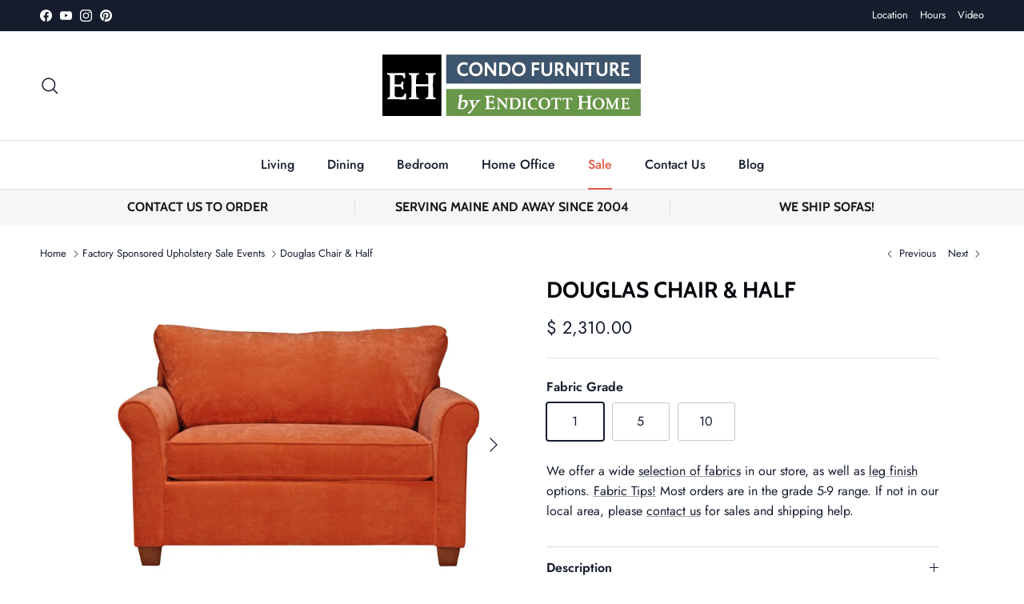

--- FILE ---
content_type: text/html; charset=utf-8
request_url: https://www.condofurniture.com/collections/all-upholstered-pieces/products/douglas-chair-half
body_size: 35480
content:
<!doctype html>
<html class="no-js" lang="en" dir="ltr">
<head><meta charset="utf-8">
<meta name="viewport" content="width=device-width,initial-scale=1">
<title>Douglas Chair &amp; Half &ndash; Endicott Home Furnishings</title><link rel="canonical" href="https://www.condofurniture.com/products/douglas-chair-half"><link rel="icon" href="//www.condofurniture.com/cdn/shop/files/eh_favicon.jpg?crop=center&height=48&v=1736187043&width=48" type="image/jpg">
  <link rel="apple-touch-icon" href="//www.condofurniture.com/cdn/shop/files/eh_favicon.jpg?crop=center&height=180&v=1736187043&width=180"><meta name="description" content="Non-toxic Douglas Chair and Half - 99345-1/2 Snuggle! made without chemical flame retardants or formaldehyde"><meta property="og:site_name" content="Endicott Home Furnishings">
<meta property="og:url" content="https://www.condofurniture.com/products/douglas-chair-half">
<meta property="og:title" content="Douglas Chair &amp; Half">
<meta property="og:type" content="product">
<meta property="og:description" content="Non-toxic Douglas Chair and Half - 99345-1/2 Snuggle! made without chemical flame retardants or formaldehyde"><meta property="og:image" content="http://www.condofurniture.com/cdn/shop/products/Douglas_chair_1.5.jpg?crop=center&height=1200&v=1736186573&width=1200">
  <meta property="og:image:secure_url" content="https://www.condofurniture.com/cdn/shop/products/Douglas_chair_1.5.jpg?crop=center&height=1200&v=1736186573&width=1200">
  <meta property="og:image:width" content="1500">
  <meta property="og:image:height" content="1126"><meta property="og:price:amount" content="2,310.00">
  <meta property="og:price:currency" content="USD"><meta name="twitter:card" content="summary_large_image">
<meta name="twitter:title" content="Douglas Chair &amp; Half">
<meta name="twitter:description" content="Non-toxic Douglas Chair and Half - 99345-1/2 Snuggle! made without chemical flame retardants or formaldehyde">
<style>@font-face {
  font-family: Jost;
  font-weight: 400;
  font-style: normal;
  font-display: fallback;
  src: url("//www.condofurniture.com/cdn/fonts/jost/jost_n4.d47a1b6347ce4a4c9f437608011273009d91f2b7.woff2") format("woff2"),
       url("//www.condofurniture.com/cdn/fonts/jost/jost_n4.791c46290e672b3f85c3d1c651ef2efa3819eadd.woff") format("woff");
}
@font-face {
  font-family: Jost;
  font-weight: 700;
  font-style: normal;
  font-display: fallback;
  src: url("//www.condofurniture.com/cdn/fonts/jost/jost_n7.921dc18c13fa0b0c94c5e2517ffe06139c3615a3.woff2") format("woff2"),
       url("//www.condofurniture.com/cdn/fonts/jost/jost_n7.cbfc16c98c1e195f46c536e775e4e959c5f2f22b.woff") format("woff");
}
@font-face {
  font-family: Jost;
  font-weight: 500;
  font-style: normal;
  font-display: fallback;
  src: url("//www.condofurniture.com/cdn/fonts/jost/jost_n5.7c8497861ffd15f4e1284cd221f14658b0e95d61.woff2") format("woff2"),
       url("//www.condofurniture.com/cdn/fonts/jost/jost_n5.fb6a06896db583cc2df5ba1b30d9c04383119dd9.woff") format("woff");
}
@font-face {
  font-family: Jost;
  font-weight: 400;
  font-style: italic;
  font-display: fallback;
  src: url("//www.condofurniture.com/cdn/fonts/jost/jost_i4.b690098389649750ada222b9763d55796c5283a5.woff2") format("woff2"),
       url("//www.condofurniture.com/cdn/fonts/jost/jost_i4.fd766415a47e50b9e391ae7ec04e2ae25e7e28b0.woff") format("woff");
}
@font-face {
  font-family: Jost;
  font-weight: 700;
  font-style: italic;
  font-display: fallback;
  src: url("//www.condofurniture.com/cdn/fonts/jost/jost_i7.d8201b854e41e19d7ed9b1a31fe4fe71deea6d3f.woff2") format("woff2"),
       url("//www.condofurniture.com/cdn/fonts/jost/jost_i7.eae515c34e26b6c853efddc3fc0c552e0de63757.woff") format("woff");
}
@font-face {
  font-family: Cabin;
  font-weight: 700;
  font-style: normal;
  font-display: fallback;
  src: url("//www.condofurniture.com/cdn/fonts/cabin/cabin_n7.255204a342bfdbc9ae2017bd4e6a90f8dbb2f561.woff2") format("woff2"),
       url("//www.condofurniture.com/cdn/fonts/cabin/cabin_n7.e2afa22a0d0f4b64da3569c990897429d40ff5c0.woff") format("woff");
}
@font-face {
  font-family: Cabin;
  font-weight: 700;
  font-style: normal;
  font-display: fallback;
  src: url("//www.condofurniture.com/cdn/fonts/cabin/cabin_n7.255204a342bfdbc9ae2017bd4e6a90f8dbb2f561.woff2") format("woff2"),
       url("//www.condofurniture.com/cdn/fonts/cabin/cabin_n7.e2afa22a0d0f4b64da3569c990897429d40ff5c0.woff") format("woff");
}
@font-face {
  font-family: Jost;
  font-weight: 500;
  font-style: normal;
  font-display: fallback;
  src: url("//www.condofurniture.com/cdn/fonts/jost/jost_n5.7c8497861ffd15f4e1284cd221f14658b0e95d61.woff2") format("woff2"),
       url("//www.condofurniture.com/cdn/fonts/jost/jost_n5.fb6a06896db583cc2df5ba1b30d9c04383119dd9.woff") format("woff");
}
@font-face {
  font-family: Jost;
  font-weight: 600;
  font-style: normal;
  font-display: fallback;
  src: url("//www.condofurniture.com/cdn/fonts/jost/jost_n6.ec1178db7a7515114a2d84e3dd680832b7af8b99.woff2") format("woff2"),
       url("//www.condofurniture.com/cdn/fonts/jost/jost_n6.b1178bb6bdd3979fef38e103a3816f6980aeaff9.woff") format("woff");
}
:root {
  --page-container-width:          1480px;
  --reading-container-width:       720px;
  --divider-opacity:               0.14;
  --gutter-large:                  30px;
  --gutter-desktop:                20px;
  --gutter-mobile:                 16px;
  --section-padding:               50px;
  --larger-section-padding:        80px;
  --larger-section-padding-mobile: 60px;
  --largest-section-padding:       110px;
  --aos-animate-duration:          0.6s;

  --base-font-family:              Jost, sans-serif;
  --base-font-weight:              400;
  --base-font-style:               normal;
  --heading-font-family:           Cabin, sans-serif;
  --heading-font-weight:           700;
  --heading-font-style:            normal;
  --logo-font-family:              Cabin, sans-serif;
  --logo-font-weight:              700;
  --logo-font-style:               normal;
  --nav-font-family:               Jost, sans-serif;
  --nav-font-weight:               500;
  --nav-font-style:                normal;

  --base-text-size:16px;
  --base-line-height:              1.6;
  --input-text-size:16px;
  --smaller-text-size-1:13px;
  --smaller-text-size-2:14px;
  --smaller-text-size-3:13px;
  --smaller-text-size-4:12px;
  --larger-text-size:28px;
  --super-large-text-size:49px;
  --super-large-mobile-text-size:22px;
  --larger-mobile-text-size:22px;
  --logo-text-size:28px;--btn-letter-spacing: 0.08em;
    --btn-text-transform: uppercase;
    --button-text-size: 14px;
    --quickbuy-button-text-size: 13;
    --small-feature-link-font-size: 0.75em;
    --input-btn-padding-top:             1.2em;
    --input-btn-padding-bottom:          1.2em;--heading-text-transform:uppercase;
  --nav-text-size:                      16px;
  --mobile-menu-font-weight:            600;

  --body-bg-color:                      255 255 255;
  --bg-color:                           255 255 255;
  --body-text-color:                    21 29 45;
  --text-color:                         21 29 45;

  --header-text-col:                    #151d2d;--header-text-hover-col:             var(--main-nav-link-hover-col);--header-bg-col:                     #ffffff;
  --heading-color:                     4 6 11;
  --body-heading-color:                4 6 11;
  --heading-divider-col:               #e2e2e2;

  --logo-col:                          #202223;
  --main-nav-bg:                       #ffffff;
  --main-nav-link-col:                 #151d2d;
  --main-nav-link-hover-col:           #202223;
  --main-nav-link-featured-col:        #df5641;

  --link-color:                        21 29 45;
  --body-link-color:                   21 29 45;

  --btn-bg-color:                        21 29 45;
  --btn-bg-hover-color:                  0 0 0;
  --btn-border-color:                    21 29 45;
  --btn-border-hover-color:              0 0 0;
  --btn-text-color:                      255 255 255;
  --btn-text-hover-color:                255 255 255;--btn-alt-bg-color:                    255 255 255;
  --btn-alt-text-color:                  21 29 45;
  --btn-alt-border-color:                21 29 45;
  --btn-alt-border-hover-color:          21 29 45;--btn-ter-bg-color:                    235 235 235;
  --btn-ter-text-color:                  0 0 0;
  --btn-ter-bg-hover-color:              21 29 45;
  --btn-ter-text-hover-color:            255 255 255;--btn-border-radius: 3px;--color-scheme-default:                             #ffffff;
  --color-scheme-default-color:                       255 255 255;
  --color-scheme-default-text-color:                  21 29 45;
  --color-scheme-default-head-color:                  4 6 11;
  --color-scheme-default-link-color:                  21 29 45;
  --color-scheme-default-btn-text-color:              255 255 255;
  --color-scheme-default-btn-text-hover-color:        255 255 255;
  --color-scheme-default-btn-bg-color:                21 29 45;
  --color-scheme-default-btn-bg-hover-color:          0 0 0;
  --color-scheme-default-btn-border-color:            21 29 45;
  --color-scheme-default-btn-border-hover-color:      0 0 0;
  --color-scheme-default-btn-alt-text-color:          21 29 45;
  --color-scheme-default-btn-alt-bg-color:            255 255 255;
  --color-scheme-default-btn-alt-border-color:        21 29 45;
  --color-scheme-default-btn-alt-border-hover-color:  21 29 45;

  --color-scheme-1:                             #f3f1e9;
  --color-scheme-1-color:                       243 241 233;
  --color-scheme-1-text-color:                  109 113 117;
  --color-scheme-1-head-color:                  31 65 37;
  --color-scheme-1-link-color:                  21 29 45;
  --color-scheme-1-btn-text-color:              255 255 255;
  --color-scheme-1-btn-text-hover-color:        255 255 255;
  --color-scheme-1-btn-bg-color:                21 29 45;
  --color-scheme-1-btn-bg-hover-color:          0 0 0;
  --color-scheme-1-btn-border-color:            21 29 45;
  --color-scheme-1-btn-border-hover-color:      0 0 0;
  --color-scheme-1-btn-alt-text-color:          35 35 35;
  --color-scheme-1-btn-alt-bg-color:            255 255 255;
  --color-scheme-1-btn-alt-border-color:        35 35 35;
  --color-scheme-1-btn-alt-border-hover-color:  35 35 35;

  --color-scheme-2:                             #f6f6f6;
  --color-scheme-2-color:                       246 246 246;
  --color-scheme-2-text-color:                  109 113 117;
  --color-scheme-2-head-color:                  32 34 35;
  --color-scheme-2-link-color:                  32 34 35;
  --color-scheme-2-btn-text-color:              255 255 255;
  --color-scheme-2-btn-text-hover-color:        255 255 255;
  --color-scheme-2-btn-bg-color:                21 29 45;
  --color-scheme-2-btn-bg-hover-color:          0 0 0;
  --color-scheme-2-btn-border-color:            21 29 45;
  --color-scheme-2-btn-border-hover-color:      0 0 0;
  --color-scheme-2-btn-alt-text-color:          35 35 35;
  --color-scheme-2-btn-alt-bg-color:            255 255 255;
  --color-scheme-2-btn-alt-border-color:        35 35 35;
  --color-scheme-2-btn-alt-border-hover-color:  35 35 35;

  /* Shop Pay payment terms */
  --payment-terms-background-color:    #ffffff;--quickbuy-bg: 243 241 233;--body-input-background-color:       rgb(var(--body-bg-color));
  --input-background-color:            rgb(var(--body-bg-color));
  --body-input-text-color:             var(--body-text-color);
  --input-text-color:                  var(--body-text-color);
  --body-input-border-color:           rgb(197, 199, 203);
  --input-border-color:                rgb(197, 199, 203);
  --input-border-color-hover:          rgb(126, 131, 140);
  --input-border-color-active:         rgb(21, 29, 45);

  --swatch-cross-svg:                  url("data:image/svg+xml,%3Csvg xmlns='http://www.w3.org/2000/svg' width='240' height='240' viewBox='0 0 24 24' fill='none' stroke='rgb(197, 199, 203)' stroke-width='0.09' preserveAspectRatio='none' %3E%3Cline x1='24' y1='0' x2='0' y2='24'%3E%3C/line%3E%3C/svg%3E");
  --swatch-cross-hover:                url("data:image/svg+xml,%3Csvg xmlns='http://www.w3.org/2000/svg' width='240' height='240' viewBox='0 0 24 24' fill='none' stroke='rgb(126, 131, 140)' stroke-width='0.09' preserveAspectRatio='none' %3E%3Cline x1='24' y1='0' x2='0' y2='24'%3E%3C/line%3E%3C/svg%3E");
  --swatch-cross-active:               url("data:image/svg+xml,%3Csvg xmlns='http://www.w3.org/2000/svg' width='240' height='240' viewBox='0 0 24 24' fill='none' stroke='rgb(21, 29, 45)' stroke-width='0.09' preserveAspectRatio='none' %3E%3Cline x1='24' y1='0' x2='0' y2='24'%3E%3C/line%3E%3C/svg%3E");

  --footer-divider-col:                #ffffff;
  --footer-text-col:                   255 255 255;
  --footer-heading-col:                255 255 255;
  --footer-bg:                         #151d2d;--product-label-overlay-justify: flex-start;--product-label-overlay-align: flex-start;--product-label-overlay-reduction-text:   #df5641;
  --product-label-overlay-reduction-bg:     #ffffff;
  --product-label-overlay-stock-text:       #6d7175;
  --product-label-overlay-stock-bg:         #ffffff;
  --product-label-overlay-new-text:         #ffffff;
  --product-label-overlay-new-bg:           #151d2d;
  --product-label-overlay-meta-text:        #ffffff;
  --product-label-overlay-meta-bg:          #202223;
  --product-label-sale-text:                #df5641;
  --product-label-sold-text:                #202223;
  --product-label-preorder-text:            #1f4125;

  --product-block-crop-align:               center;

  
  --product-block-price-align:              center;
  --product-block-price-item-margin-start:  .25rem;
  --product-block-price-item-margin-end:    .25rem;
  

  --collection-block-image-position:   center center;

  --swatch-picker-image-size:          70px;
  --swatch-crop-align:                 center center;

  --image-overlay-text-color:          255 255 255;--image-overlay-bg:                  rgba(0, 0, 0, 0.1);
  --image-overlay-shadow-start:        rgb(0 0 0 / 0.15);
  --image-overlay-box-opacity:         1.0;.image-overlay--bg-box .text-overlay .text-overlay__text {
      --image-overlay-box-bg: 255 255 255;
      --heading-color: var(--body-heading-color);
      --text-color: var(--body-text-color);
      --link-color: var(--body-link-color);
    }--product-inventory-ok-box-color:            #f2faf0;
  --product-inventory-ok-text-color:           #151d2d;
  --product-inventory-ok-icon-box-fill-color:  #fff;
  --product-inventory-low-box-color:           #fcf1cd;
  --product-inventory-low-text-color:          #dd9a1a;
  --product-inventory-low-icon-box-fill-color: #fff;
  --product-inventory-low-text-color-channels: 21, 29, 45;
  --product-inventory-ok-text-color-channels:  221, 154, 26;

  --rating-star-color: 109 113 117;
}::selection {
    background: rgb(var(--body-heading-color));
    color: rgb(var(--body-bg-color));
  }
  ::-moz-selection {
    background: rgb(var(--body-heading-color));
    color: rgb(var(--body-bg-color));
  }.use-color-scheme--default {
  --product-label-sale-text:           #df5641;
  --product-label-sold-text:           #202223;
  --product-label-preorder-text:       #1f4125;
  --input-background-color:            rgb(var(--body-bg-color));
  --input-text-color:                  var(--body-input-text-color);
  --input-border-color:                rgb(197, 199, 203);
  --input-border-color-hover:          rgb(126, 131, 140);
  --input-border-color-active:         rgb(21, 29, 45);
}.use-color-scheme--2 {
  --product-label-sale-text:           currentColor;
  --product-label-sold-text:           currentColor;
  --product-label-preorder-text:       currentColor;
  --input-background-color:            transparent;
  --input-text-color:                  109 113 117;
  --input-border-color:                rgb(205, 206, 207);
  --input-border-color-hover:          rgb(171, 173, 175);
  --input-border-color-active:         rgb(109, 113, 117);
}</style>

  <link href="//www.condofurniture.com/cdn/shop/t/57/assets/main.css?v=155629054497702245621731691131" rel="stylesheet" type="text/css" media="all" />
  <link href="//www.condofurniture.com/cdn/shop/t/57/assets/custom.css?v=132905826310052844421736955145" rel="stylesheet" type="text/css" media="all" />
<link rel="preload" as="font" href="//www.condofurniture.com/cdn/fonts/jost/jost_n4.d47a1b6347ce4a4c9f437608011273009d91f2b7.woff2" type="font/woff2" crossorigin><link rel="preload" as="font" href="//www.condofurniture.com/cdn/fonts/cabin/cabin_n7.255204a342bfdbc9ae2017bd4e6a90f8dbb2f561.woff2" type="font/woff2" crossorigin><script>
    document.documentElement.className = document.documentElement.className.replace('no-js', 'js');

    window.theme = {
      info: {
        name: 'Symmetry',
        version: '7.3.0'
      },
      device: {
        hasTouch: window.matchMedia('(any-pointer: coarse)').matches,
        hasHover: window.matchMedia('(hover: hover)').matches
      },
      mediaQueries: {
        md: '(min-width: 768px)',
        productMediaCarouselBreak: '(min-width: 1041px)'
      },
      routes: {
        base: 'https://www.condofurniture.com',
        cart: '/cart',
        cartAdd: '/cart/add.js',
        cartUpdate: '/cart/update.js',
        predictiveSearch: '/search/suggest'
      },
      strings: {
        cartTermsConfirmation: "You must agree to the terms and conditions before continuing.",
        cartItemsQuantityError: "You can only add [QUANTITY] of this item to your cart.",
        generalSearchViewAll: "View all search results",
        noStock: "Item Sold",
        noVariant: "Unavailable",
        productsProductChooseA: "Choose a",
        generalSearchPages: "Pages",
        generalSearchNoResultsWithoutTerms: "Sorry, we couldnʼt find any results",
        shippingCalculator: {
          singleRate: "There is one shipping rate for this destination:",
          multipleRates: "There are multiple shipping rates for this destination:",
          noRates: "We do not ship to this destination."
        }
      },
      settings: {
        moneyWithCurrencyFormat: "$ {{amount}} USD",
        cartType: "drawer",
        afterAddToCart: "drawer",
        quickbuyStyle: "off",
        externalLinksNewTab: true,
        internalLinksSmoothScroll: true
      }
    }

    theme.inlineNavigationCheck = function() {
      var pageHeader = document.querySelector('.pageheader'),
          inlineNavContainer = pageHeader.querySelector('.logo-area__left__inner'),
          inlineNav = inlineNavContainer.querySelector('.navigation--left');
      if (inlineNav && getComputedStyle(inlineNav).display != 'none') {
        var inlineMenuCentered = document.querySelector('.pageheader--layout-inline-menu-center'),
            logoContainer = document.querySelector('.logo-area__middle__inner');
        if(inlineMenuCentered) {
          var rightWidth = document.querySelector('.logo-area__right__inner').clientWidth,
              middleWidth = logoContainer.clientWidth,
              logoArea = document.querySelector('.logo-area'),
              computedLogoAreaStyle = getComputedStyle(logoArea),
              logoAreaInnerWidth = logoArea.clientWidth - Math.ceil(parseFloat(computedLogoAreaStyle.paddingLeft)) - Math.ceil(parseFloat(computedLogoAreaStyle.paddingRight)),
              availableNavWidth = logoAreaInnerWidth - Math.max(rightWidth, middleWidth) * 2 - 40;
          inlineNavContainer.style.maxWidth = availableNavWidth + 'px';
        }

        var firstInlineNavLink = inlineNav.querySelector('.navigation__item:first-child'),
            lastInlineNavLink = inlineNav.querySelector('.navigation__item:last-child');
        if (lastInlineNavLink) {
          var inlineNavWidth = null;
          if(document.querySelector('html[dir=rtl]')) {
            inlineNavWidth = firstInlineNavLink.offsetLeft - lastInlineNavLink.offsetLeft + firstInlineNavLink.offsetWidth;
          } else {
            inlineNavWidth = lastInlineNavLink.offsetLeft - firstInlineNavLink.offsetLeft + lastInlineNavLink.offsetWidth;
          }
          if (inlineNavContainer.offsetWidth >= inlineNavWidth) {
            //pageHeader.classList.add('pageheader--layout-inline-permitted');
            var tallLogo = logoContainer.clientHeight > lastInlineNavLink.clientHeight + 20;
            if (tallLogo) {
              inlineNav.classList.add('navigation--tight-underline');
            } else {
              inlineNav.classList.remove('navigation--tight-underline');
            }
          } else {
//            pageHeader.classList.remove('pageheader--layout-inline-permitted');
          }
        }
      }
    };

    theme.setInitialHeaderHeightProperty = () => {
      const section = document.querySelector('.section-header');
      if (section) {
        document.documentElement.style.setProperty('--theme-header-height', Math.ceil(section.clientHeight) + 'px');
      }
    };
  </script>

  <script src="//www.condofurniture.com/cdn/shop/t/57/assets/main.js?v=71597228913418551581731691131" defer></script>
  <script src="//www.condofurniture.com/cdn/shop/t/57/assets/custom.js?v=1238874678301114811736188510" defer></script>
    <script src="//www.condofurniture.com/cdn/shop/t/57/assets/animate-on-scroll.js?v=15249566486942820451731691130" defer></script>
    <link href="//www.condofurniture.com/cdn/shop/t/57/assets/animate-on-scroll.css?v=116824741000487223811731691130" rel="stylesheet" type="text/css" media="all" />
  

  <script>window.performance && window.performance.mark && window.performance.mark('shopify.content_for_header.start');</script><meta id="shopify-digital-wallet" name="shopify-digital-wallet" content="/5463157/digital_wallets/dialog">
<meta name="shopify-checkout-api-token" content="95a80b335eb504830cb67c90f3c7c026">
<link rel="alternate" type="application/json+oembed" href="https://www.condofurniture.com/products/douglas-chair-half.oembed">
<script async="async" src="/checkouts/internal/preloads.js?locale=en-US"></script>
<link rel="preconnect" href="https://shop.app" crossorigin="anonymous">
<script async="async" src="https://shop.app/checkouts/internal/preloads.js?locale=en-US&shop_id=5463157" crossorigin="anonymous"></script>
<script id="shopify-features" type="application/json">{"accessToken":"95a80b335eb504830cb67c90f3c7c026","betas":["rich-media-storefront-analytics"],"domain":"www.condofurniture.com","predictiveSearch":true,"shopId":5463157,"locale":"en"}</script>
<script>var Shopify = Shopify || {};
Shopify.shop = "endicott-home-furnishings.myshopify.com";
Shopify.locale = "en";
Shopify.currency = {"active":"USD","rate":"1.0"};
Shopify.country = "US";
Shopify.theme = {"name":"SymmetryWorkingCopy[ST-18-11-24]","id":146515198177,"schema_name":"Symmetry","schema_version":"7.3.0","theme_store_id":568,"role":"main"};
Shopify.theme.handle = "null";
Shopify.theme.style = {"id":null,"handle":null};
Shopify.cdnHost = "www.condofurniture.com/cdn";
Shopify.routes = Shopify.routes || {};
Shopify.routes.root = "/";</script>
<script type="module">!function(o){(o.Shopify=o.Shopify||{}).modules=!0}(window);</script>
<script>!function(o){function n(){var o=[];function n(){o.push(Array.prototype.slice.apply(arguments))}return n.q=o,n}var t=o.Shopify=o.Shopify||{};t.loadFeatures=n(),t.autoloadFeatures=n()}(window);</script>
<script>
  window.ShopifyPay = window.ShopifyPay || {};
  window.ShopifyPay.apiHost = "shop.app\/pay";
  window.ShopifyPay.redirectState = null;
</script>
<script id="shop-js-analytics" type="application/json">{"pageType":"product"}</script>
<script defer="defer" async type="module" src="//www.condofurniture.com/cdn/shopifycloud/shop-js/modules/v2/client.init-shop-cart-sync_IZsNAliE.en.esm.js"></script>
<script defer="defer" async type="module" src="//www.condofurniture.com/cdn/shopifycloud/shop-js/modules/v2/chunk.common_0OUaOowp.esm.js"></script>
<script type="module">
  await import("//www.condofurniture.com/cdn/shopifycloud/shop-js/modules/v2/client.init-shop-cart-sync_IZsNAliE.en.esm.js");
await import("//www.condofurniture.com/cdn/shopifycloud/shop-js/modules/v2/chunk.common_0OUaOowp.esm.js");

  window.Shopify.SignInWithShop?.initShopCartSync?.({"fedCMEnabled":true,"windoidEnabled":true});

</script>
<script>
  window.Shopify = window.Shopify || {};
  if (!window.Shopify.featureAssets) window.Shopify.featureAssets = {};
  window.Shopify.featureAssets['shop-js'] = {"shop-cart-sync":["modules/v2/client.shop-cart-sync_DLOhI_0X.en.esm.js","modules/v2/chunk.common_0OUaOowp.esm.js"],"init-fed-cm":["modules/v2/client.init-fed-cm_C6YtU0w6.en.esm.js","modules/v2/chunk.common_0OUaOowp.esm.js"],"shop-button":["modules/v2/client.shop-button_BCMx7GTG.en.esm.js","modules/v2/chunk.common_0OUaOowp.esm.js"],"shop-cash-offers":["modules/v2/client.shop-cash-offers_BT26qb5j.en.esm.js","modules/v2/chunk.common_0OUaOowp.esm.js","modules/v2/chunk.modal_CGo_dVj3.esm.js"],"init-windoid":["modules/v2/client.init-windoid_B9PkRMql.en.esm.js","modules/v2/chunk.common_0OUaOowp.esm.js"],"init-shop-email-lookup-coordinator":["modules/v2/client.init-shop-email-lookup-coordinator_DZkqjsbU.en.esm.js","modules/v2/chunk.common_0OUaOowp.esm.js"],"shop-toast-manager":["modules/v2/client.shop-toast-manager_Di2EnuM7.en.esm.js","modules/v2/chunk.common_0OUaOowp.esm.js"],"shop-login-button":["modules/v2/client.shop-login-button_BtqW_SIO.en.esm.js","modules/v2/chunk.common_0OUaOowp.esm.js","modules/v2/chunk.modal_CGo_dVj3.esm.js"],"avatar":["modules/v2/client.avatar_BTnouDA3.en.esm.js"],"pay-button":["modules/v2/client.pay-button_CWa-C9R1.en.esm.js","modules/v2/chunk.common_0OUaOowp.esm.js"],"init-shop-cart-sync":["modules/v2/client.init-shop-cart-sync_IZsNAliE.en.esm.js","modules/v2/chunk.common_0OUaOowp.esm.js"],"init-customer-accounts":["modules/v2/client.init-customer-accounts_DenGwJTU.en.esm.js","modules/v2/client.shop-login-button_BtqW_SIO.en.esm.js","modules/v2/chunk.common_0OUaOowp.esm.js","modules/v2/chunk.modal_CGo_dVj3.esm.js"],"init-shop-for-new-customer-accounts":["modules/v2/client.init-shop-for-new-customer-accounts_JdHXxpS9.en.esm.js","modules/v2/client.shop-login-button_BtqW_SIO.en.esm.js","modules/v2/chunk.common_0OUaOowp.esm.js","modules/v2/chunk.modal_CGo_dVj3.esm.js"],"init-customer-accounts-sign-up":["modules/v2/client.init-customer-accounts-sign-up_D6__K_p8.en.esm.js","modules/v2/client.shop-login-button_BtqW_SIO.en.esm.js","modules/v2/chunk.common_0OUaOowp.esm.js","modules/v2/chunk.modal_CGo_dVj3.esm.js"],"checkout-modal":["modules/v2/client.checkout-modal_C_ZQDY6s.en.esm.js","modules/v2/chunk.common_0OUaOowp.esm.js","modules/v2/chunk.modal_CGo_dVj3.esm.js"],"shop-follow-button":["modules/v2/client.shop-follow-button_XetIsj8l.en.esm.js","modules/v2/chunk.common_0OUaOowp.esm.js","modules/v2/chunk.modal_CGo_dVj3.esm.js"],"lead-capture":["modules/v2/client.lead-capture_DvA72MRN.en.esm.js","modules/v2/chunk.common_0OUaOowp.esm.js","modules/v2/chunk.modal_CGo_dVj3.esm.js"],"shop-login":["modules/v2/client.shop-login_ClXNxyh6.en.esm.js","modules/v2/chunk.common_0OUaOowp.esm.js","modules/v2/chunk.modal_CGo_dVj3.esm.js"],"payment-terms":["modules/v2/client.payment-terms_CNlwjfZz.en.esm.js","modules/v2/chunk.common_0OUaOowp.esm.js","modules/v2/chunk.modal_CGo_dVj3.esm.js"]};
</script>
<script>(function() {
  var isLoaded = false;
  function asyncLoad() {
    if (isLoaded) return;
    isLoaded = true;
    var urls = ["https:\/\/s3-us-west-1.amazonaws.com\/powr\/powr_temp.js?powr-token=endicott-home-furnishings.myshopify.com\u0026external-type=shopify\u0026shop=endicott-home-furnishings.myshopify.com","\/\/www.powr.io\/powr.js?powr-token=endicott-home-furnishings.myshopify.com\u0026external-type=shopify\u0026shop=endicott-home-furnishings.myshopify.com"];
    for (var i = 0; i < urls.length; i++) {
      var s = document.createElement('script');
      s.type = 'text/javascript';
      s.async = true;
      s.src = urls[i];
      var x = document.getElementsByTagName('script')[0];
      x.parentNode.insertBefore(s, x);
    }
  };
  if(window.attachEvent) {
    window.attachEvent('onload', asyncLoad);
  } else {
    window.addEventListener('load', asyncLoad, false);
  }
})();</script>
<script id="__st">var __st={"a":5463157,"offset":-18000,"reqid":"235ea574-a243-4696-b5a2-7e37516011cd-1768437661","pageurl":"www.condofurniture.com\/collections\/all-upholstered-pieces\/products\/douglas-chair-half","u":"8039aa2fcc58","p":"product","rtyp":"product","rid":2671932483};</script>
<script>window.ShopifyPaypalV4VisibilityTracking = true;</script>
<script id="captcha-bootstrap">!function(){'use strict';const t='contact',e='account',n='new_comment',o=[[t,t],['blogs',n],['comments',n],[t,'customer']],c=[[e,'customer_login'],[e,'guest_login'],[e,'recover_customer_password'],[e,'create_customer']],r=t=>t.map((([t,e])=>`form[action*='/${t}']:not([data-nocaptcha='true']) input[name='form_type'][value='${e}']`)).join(','),a=t=>()=>t?[...document.querySelectorAll(t)].map((t=>t.form)):[];function s(){const t=[...o],e=r(t);return a(e)}const i='password',u='form_key',d=['recaptcha-v3-token','g-recaptcha-response','h-captcha-response',i],f=()=>{try{return window.sessionStorage}catch{return}},m='__shopify_v',_=t=>t.elements[u];function p(t,e,n=!1){try{const o=window.sessionStorage,c=JSON.parse(o.getItem(e)),{data:r}=function(t){const{data:e,action:n}=t;return t[m]||n?{data:e,action:n}:{data:t,action:n}}(c);for(const[e,n]of Object.entries(r))t.elements[e]&&(t.elements[e].value=n);n&&o.removeItem(e)}catch(o){console.error('form repopulation failed',{error:o})}}const l='form_type',E='cptcha';function T(t){t.dataset[E]=!0}const w=window,h=w.document,L='Shopify',v='ce_forms',y='captcha';let A=!1;((t,e)=>{const n=(g='f06e6c50-85a8-45c8-87d0-21a2b65856fe',I='https://cdn.shopify.com/shopifycloud/storefront-forms-hcaptcha/ce_storefront_forms_captcha_hcaptcha.v1.5.2.iife.js',D={infoText:'Protected by hCaptcha',privacyText:'Privacy',termsText:'Terms'},(t,e,n)=>{const o=w[L][v],c=o.bindForm;if(c)return c(t,g,e,D).then(n);var r;o.q.push([[t,g,e,D],n]),r=I,A||(h.body.append(Object.assign(h.createElement('script'),{id:'captcha-provider',async:!0,src:r})),A=!0)});var g,I,D;w[L]=w[L]||{},w[L][v]=w[L][v]||{},w[L][v].q=[],w[L][y]=w[L][y]||{},w[L][y].protect=function(t,e){n(t,void 0,e),T(t)},Object.freeze(w[L][y]),function(t,e,n,w,h,L){const[v,y,A,g]=function(t,e,n){const i=e?o:[],u=t?c:[],d=[...i,...u],f=r(d),m=r(i),_=r(d.filter((([t,e])=>n.includes(e))));return[a(f),a(m),a(_),s()]}(w,h,L),I=t=>{const e=t.target;return e instanceof HTMLFormElement?e:e&&e.form},D=t=>v().includes(t);t.addEventListener('submit',(t=>{const e=I(t);if(!e)return;const n=D(e)&&!e.dataset.hcaptchaBound&&!e.dataset.recaptchaBound,o=_(e),c=g().includes(e)&&(!o||!o.value);(n||c)&&t.preventDefault(),c&&!n&&(function(t){try{if(!f())return;!function(t){const e=f();if(!e)return;const n=_(t);if(!n)return;const o=n.value;o&&e.removeItem(o)}(t);const e=Array.from(Array(32),(()=>Math.random().toString(36)[2])).join('');!function(t,e){_(t)||t.append(Object.assign(document.createElement('input'),{type:'hidden',name:u})),t.elements[u].value=e}(t,e),function(t,e){const n=f();if(!n)return;const o=[...t.querySelectorAll(`input[type='${i}']`)].map((({name:t})=>t)),c=[...d,...o],r={};for(const[a,s]of new FormData(t).entries())c.includes(a)||(r[a]=s);n.setItem(e,JSON.stringify({[m]:1,action:t.action,data:r}))}(t,e)}catch(e){console.error('failed to persist form',e)}}(e),e.submit())}));const S=(t,e)=>{t&&!t.dataset[E]&&(n(t,e.some((e=>e===t))),T(t))};for(const o of['focusin','change'])t.addEventListener(o,(t=>{const e=I(t);D(e)&&S(e,y())}));const B=e.get('form_key'),M=e.get(l),P=B&&M;t.addEventListener('DOMContentLoaded',(()=>{const t=y();if(P)for(const e of t)e.elements[l].value===M&&p(e,B);[...new Set([...A(),...v().filter((t=>'true'===t.dataset.shopifyCaptcha))])].forEach((e=>S(e,t)))}))}(h,new URLSearchParams(w.location.search),n,t,e,['guest_login'])})(!0,!0)}();</script>
<script integrity="sha256-4kQ18oKyAcykRKYeNunJcIwy7WH5gtpwJnB7kiuLZ1E=" data-source-attribution="shopify.loadfeatures" defer="defer" src="//www.condofurniture.com/cdn/shopifycloud/storefront/assets/storefront/load_feature-a0a9edcb.js" crossorigin="anonymous"></script>
<script crossorigin="anonymous" defer="defer" src="//www.condofurniture.com/cdn/shopifycloud/storefront/assets/shopify_pay/storefront-65b4c6d7.js?v=20250812"></script>
<script data-source-attribution="shopify.dynamic_checkout.dynamic.init">var Shopify=Shopify||{};Shopify.PaymentButton=Shopify.PaymentButton||{isStorefrontPortableWallets:!0,init:function(){window.Shopify.PaymentButton.init=function(){};var t=document.createElement("script");t.src="https://www.condofurniture.com/cdn/shopifycloud/portable-wallets/latest/portable-wallets.en.js",t.type="module",document.head.appendChild(t)}};
</script>
<script data-source-attribution="shopify.dynamic_checkout.buyer_consent">
  function portableWalletsHideBuyerConsent(e){var t=document.getElementById("shopify-buyer-consent"),n=document.getElementById("shopify-subscription-policy-button");t&&n&&(t.classList.add("hidden"),t.setAttribute("aria-hidden","true"),n.removeEventListener("click",e))}function portableWalletsShowBuyerConsent(e){var t=document.getElementById("shopify-buyer-consent"),n=document.getElementById("shopify-subscription-policy-button");t&&n&&(t.classList.remove("hidden"),t.removeAttribute("aria-hidden"),n.addEventListener("click",e))}window.Shopify?.PaymentButton&&(window.Shopify.PaymentButton.hideBuyerConsent=portableWalletsHideBuyerConsent,window.Shopify.PaymentButton.showBuyerConsent=portableWalletsShowBuyerConsent);
</script>
<script data-source-attribution="shopify.dynamic_checkout.cart.bootstrap">document.addEventListener("DOMContentLoaded",(function(){function t(){return document.querySelector("shopify-accelerated-checkout-cart, shopify-accelerated-checkout")}if(t())Shopify.PaymentButton.init();else{new MutationObserver((function(e,n){t()&&(Shopify.PaymentButton.init(),n.disconnect())})).observe(document.body,{childList:!0,subtree:!0})}}));
</script>
<link id="shopify-accelerated-checkout-styles" rel="stylesheet" media="screen" href="https://www.condofurniture.com/cdn/shopifycloud/portable-wallets/latest/accelerated-checkout-backwards-compat.css" crossorigin="anonymous">
<style id="shopify-accelerated-checkout-cart">
        #shopify-buyer-consent {
  margin-top: 1em;
  display: inline-block;
  width: 100%;
}

#shopify-buyer-consent.hidden {
  display: none;
}

#shopify-subscription-policy-button {
  background: none;
  border: none;
  padding: 0;
  text-decoration: underline;
  font-size: inherit;
  cursor: pointer;
}

#shopify-subscription-policy-button::before {
  box-shadow: none;
}

      </style>
<script id="sections-script" data-sections="related-products" defer="defer" src="//www.condofurniture.com/cdn/shop/t/57/compiled_assets/scripts.js?1330"></script>
<script>window.performance && window.performance.mark && window.performance.mark('shopify.content_for_header.end');</script>
<!-- CC Custom Head Start --><!-- CC Custom Head End --><link href="https://monorail-edge.shopifysvc.com" rel="dns-prefetch">
<script>(function(){if ("sendBeacon" in navigator && "performance" in window) {try {var session_token_from_headers = performance.getEntriesByType('navigation')[0].serverTiming.find(x => x.name == '_s').description;} catch {var session_token_from_headers = undefined;}var session_cookie_matches = document.cookie.match(/_shopify_s=([^;]*)/);var session_token_from_cookie = session_cookie_matches && session_cookie_matches.length === 2 ? session_cookie_matches[1] : "";var session_token = session_token_from_headers || session_token_from_cookie || "";function handle_abandonment_event(e) {var entries = performance.getEntries().filter(function(entry) {return /monorail-edge.shopifysvc.com/.test(entry.name);});if (!window.abandonment_tracked && entries.length === 0) {window.abandonment_tracked = true;var currentMs = Date.now();var navigation_start = performance.timing.navigationStart;var payload = {shop_id: 5463157,url: window.location.href,navigation_start,duration: currentMs - navigation_start,session_token,page_type: "product"};window.navigator.sendBeacon("https://monorail-edge.shopifysvc.com/v1/produce", JSON.stringify({schema_id: "online_store_buyer_site_abandonment/1.1",payload: payload,metadata: {event_created_at_ms: currentMs,event_sent_at_ms: currentMs}}));}}window.addEventListener('pagehide', handle_abandonment_event);}}());</script>
<script id="web-pixels-manager-setup">(function e(e,d,r,n,o){if(void 0===o&&(o={}),!Boolean(null===(a=null===(i=window.Shopify)||void 0===i?void 0:i.analytics)||void 0===a?void 0:a.replayQueue)){var i,a;window.Shopify=window.Shopify||{};var t=window.Shopify;t.analytics=t.analytics||{};var s=t.analytics;s.replayQueue=[],s.publish=function(e,d,r){return s.replayQueue.push([e,d,r]),!0};try{self.performance.mark("wpm:start")}catch(e){}var l=function(){var e={modern:/Edge?\/(1{2}[4-9]|1[2-9]\d|[2-9]\d{2}|\d{4,})\.\d+(\.\d+|)|Firefox\/(1{2}[4-9]|1[2-9]\d|[2-9]\d{2}|\d{4,})\.\d+(\.\d+|)|Chrom(ium|e)\/(9{2}|\d{3,})\.\d+(\.\d+|)|(Maci|X1{2}).+ Version\/(15\.\d+|(1[6-9]|[2-9]\d|\d{3,})\.\d+)([,.]\d+|)( \(\w+\)|)( Mobile\/\w+|) Safari\/|Chrome.+OPR\/(9{2}|\d{3,})\.\d+\.\d+|(CPU[ +]OS|iPhone[ +]OS|CPU[ +]iPhone|CPU IPhone OS|CPU iPad OS)[ +]+(15[._]\d+|(1[6-9]|[2-9]\d|\d{3,})[._]\d+)([._]\d+|)|Android:?[ /-](13[3-9]|1[4-9]\d|[2-9]\d{2}|\d{4,})(\.\d+|)(\.\d+|)|Android.+Firefox\/(13[5-9]|1[4-9]\d|[2-9]\d{2}|\d{4,})\.\d+(\.\d+|)|Android.+Chrom(ium|e)\/(13[3-9]|1[4-9]\d|[2-9]\d{2}|\d{4,})\.\d+(\.\d+|)|SamsungBrowser\/([2-9]\d|\d{3,})\.\d+/,legacy:/Edge?\/(1[6-9]|[2-9]\d|\d{3,})\.\d+(\.\d+|)|Firefox\/(5[4-9]|[6-9]\d|\d{3,})\.\d+(\.\d+|)|Chrom(ium|e)\/(5[1-9]|[6-9]\d|\d{3,})\.\d+(\.\d+|)([\d.]+$|.*Safari\/(?![\d.]+ Edge\/[\d.]+$))|(Maci|X1{2}).+ Version\/(10\.\d+|(1[1-9]|[2-9]\d|\d{3,})\.\d+)([,.]\d+|)( \(\w+\)|)( Mobile\/\w+|) Safari\/|Chrome.+OPR\/(3[89]|[4-9]\d|\d{3,})\.\d+\.\d+|(CPU[ +]OS|iPhone[ +]OS|CPU[ +]iPhone|CPU IPhone OS|CPU iPad OS)[ +]+(10[._]\d+|(1[1-9]|[2-9]\d|\d{3,})[._]\d+)([._]\d+|)|Android:?[ /-](13[3-9]|1[4-9]\d|[2-9]\d{2}|\d{4,})(\.\d+|)(\.\d+|)|Mobile Safari.+OPR\/([89]\d|\d{3,})\.\d+\.\d+|Android.+Firefox\/(13[5-9]|1[4-9]\d|[2-9]\d{2}|\d{4,})\.\d+(\.\d+|)|Android.+Chrom(ium|e)\/(13[3-9]|1[4-9]\d|[2-9]\d{2}|\d{4,})\.\d+(\.\d+|)|Android.+(UC? ?Browser|UCWEB|U3)[ /]?(15\.([5-9]|\d{2,})|(1[6-9]|[2-9]\d|\d{3,})\.\d+)\.\d+|SamsungBrowser\/(5\.\d+|([6-9]|\d{2,})\.\d+)|Android.+MQ{2}Browser\/(14(\.(9|\d{2,})|)|(1[5-9]|[2-9]\d|\d{3,})(\.\d+|))(\.\d+|)|K[Aa][Ii]OS\/(3\.\d+|([4-9]|\d{2,})\.\d+)(\.\d+|)/},d=e.modern,r=e.legacy,n=navigator.userAgent;return n.match(d)?"modern":n.match(r)?"legacy":"unknown"}(),u="modern"===l?"modern":"legacy",c=(null!=n?n:{modern:"",legacy:""})[u],f=function(e){return[e.baseUrl,"/wpm","/b",e.hashVersion,"modern"===e.buildTarget?"m":"l",".js"].join("")}({baseUrl:d,hashVersion:r,buildTarget:u}),m=function(e){var d=e.version,r=e.bundleTarget,n=e.surface,o=e.pageUrl,i=e.monorailEndpoint;return{emit:function(e){var a=e.status,t=e.errorMsg,s=(new Date).getTime(),l=JSON.stringify({metadata:{event_sent_at_ms:s},events:[{schema_id:"web_pixels_manager_load/3.1",payload:{version:d,bundle_target:r,page_url:o,status:a,surface:n,error_msg:t},metadata:{event_created_at_ms:s}}]});if(!i)return console&&console.warn&&console.warn("[Web Pixels Manager] No Monorail endpoint provided, skipping logging."),!1;try{return self.navigator.sendBeacon.bind(self.navigator)(i,l)}catch(e){}var u=new XMLHttpRequest;try{return u.open("POST",i,!0),u.setRequestHeader("Content-Type","text/plain"),u.send(l),!0}catch(e){return console&&console.warn&&console.warn("[Web Pixels Manager] Got an unhandled error while logging to Monorail."),!1}}}}({version:r,bundleTarget:l,surface:e.surface,pageUrl:self.location.href,monorailEndpoint:e.monorailEndpoint});try{o.browserTarget=l,function(e){var d=e.src,r=e.async,n=void 0===r||r,o=e.onload,i=e.onerror,a=e.sri,t=e.scriptDataAttributes,s=void 0===t?{}:t,l=document.createElement("script"),u=document.querySelector("head"),c=document.querySelector("body");if(l.async=n,l.src=d,a&&(l.integrity=a,l.crossOrigin="anonymous"),s)for(var f in s)if(Object.prototype.hasOwnProperty.call(s,f))try{l.dataset[f]=s[f]}catch(e){}if(o&&l.addEventListener("load",o),i&&l.addEventListener("error",i),u)u.appendChild(l);else{if(!c)throw new Error("Did not find a head or body element to append the script");c.appendChild(l)}}({src:f,async:!0,onload:function(){if(!function(){var e,d;return Boolean(null===(d=null===(e=window.Shopify)||void 0===e?void 0:e.analytics)||void 0===d?void 0:d.initialized)}()){var d=window.webPixelsManager.init(e)||void 0;if(d){var r=window.Shopify.analytics;r.replayQueue.forEach((function(e){var r=e[0],n=e[1],o=e[2];d.publishCustomEvent(r,n,o)})),r.replayQueue=[],r.publish=d.publishCustomEvent,r.visitor=d.visitor,r.initialized=!0}}},onerror:function(){return m.emit({status:"failed",errorMsg:"".concat(f," has failed to load")})},sri:function(e){var d=/^sha384-[A-Za-z0-9+/=]+$/;return"string"==typeof e&&d.test(e)}(c)?c:"",scriptDataAttributes:o}),m.emit({status:"loading"})}catch(e){m.emit({status:"failed",errorMsg:(null==e?void 0:e.message)||"Unknown error"})}}})({shopId: 5463157,storefrontBaseUrl: "https://www.condofurniture.com",extensionsBaseUrl: "https://extensions.shopifycdn.com/cdn/shopifycloud/web-pixels-manager",monorailEndpoint: "https://monorail-edge.shopifysvc.com/unstable/produce_batch",surface: "storefront-renderer",enabledBetaFlags: ["2dca8a86","a0d5f9d2"],webPixelsConfigList: [{"id":"66486497","eventPayloadVersion":"v1","runtimeContext":"LAX","scriptVersion":"1","type":"CUSTOM","privacyPurposes":["ANALYTICS"],"name":"Google Analytics tag (migrated)"},{"id":"shopify-app-pixel","configuration":"{}","eventPayloadVersion":"v1","runtimeContext":"STRICT","scriptVersion":"0450","apiClientId":"shopify-pixel","type":"APP","privacyPurposes":["ANALYTICS","MARKETING"]},{"id":"shopify-custom-pixel","eventPayloadVersion":"v1","runtimeContext":"LAX","scriptVersion":"0450","apiClientId":"shopify-pixel","type":"CUSTOM","privacyPurposes":["ANALYTICS","MARKETING"]}],isMerchantRequest: false,initData: {"shop":{"name":"Endicott Home Furnishings","paymentSettings":{"currencyCode":"USD"},"myshopifyDomain":"endicott-home-furnishings.myshopify.com","countryCode":"US","storefrontUrl":"https:\/\/www.condofurniture.com"},"customer":null,"cart":null,"checkout":null,"productVariants":[{"price":{"amount":2310.0,"currencyCode":"USD"},"product":{"title":"Douglas Chair \u0026 Half","vendor":"Endicott Home Furnishings","id":"2671932483","untranslatedTitle":"Douglas Chair \u0026 Half","url":"\/products\/douglas-chair-half","type":"Chair"},"id":"45751451459","image":{"src":"\/\/www.condofurniture.com\/cdn\/shop\/products\/Douglas_chair_1.5.jpg?v=1736186573"},"sku":null,"title":"1","untranslatedTitle":"1"},{"price":{"amount":2522.0,"currencyCode":"USD"},"product":{"title":"Douglas Chair \u0026 Half","vendor":"Endicott Home Furnishings","id":"2671932483","untranslatedTitle":"Douglas Chair \u0026 Half","url":"\/products\/douglas-chair-half","type":"Chair"},"id":"45751749251","image":{"src":"\/\/www.condofurniture.com\/cdn\/shop\/products\/Douglas_chair_1.5.jpg?v=1736186573"},"sku":null,"title":"5","untranslatedTitle":"5"},{"price":{"amount":2786.0,"currencyCode":"USD"},"product":{"title":"Douglas Chair \u0026 Half","vendor":"Endicott Home Furnishings","id":"2671932483","untranslatedTitle":"Douglas Chair \u0026 Half","url":"\/products\/douglas-chair-half","type":"Chair"},"id":"45751750019","image":{"src":"\/\/www.condofurniture.com\/cdn\/shop\/products\/Douglas_chair_1.5.jpg?v=1736186573"},"sku":null,"title":"10","untranslatedTitle":"10"}],"purchasingCompany":null},},"https://www.condofurniture.com/cdn","7cecd0b6w90c54c6cpe92089d5m57a67346",{"modern":"","legacy":""},{"shopId":"5463157","storefrontBaseUrl":"https:\/\/www.condofurniture.com","extensionBaseUrl":"https:\/\/extensions.shopifycdn.com\/cdn\/shopifycloud\/web-pixels-manager","surface":"storefront-renderer","enabledBetaFlags":"[\"2dca8a86\", \"a0d5f9d2\"]","isMerchantRequest":"false","hashVersion":"7cecd0b6w90c54c6cpe92089d5m57a67346","publish":"custom","events":"[[\"page_viewed\",{}],[\"product_viewed\",{\"productVariant\":{\"price\":{\"amount\":2310.0,\"currencyCode\":\"USD\"},\"product\":{\"title\":\"Douglas Chair \u0026 Half\",\"vendor\":\"Endicott Home Furnishings\",\"id\":\"2671932483\",\"untranslatedTitle\":\"Douglas Chair \u0026 Half\",\"url\":\"\/products\/douglas-chair-half\",\"type\":\"Chair\"},\"id\":\"45751451459\",\"image\":{\"src\":\"\/\/www.condofurniture.com\/cdn\/shop\/products\/Douglas_chair_1.5.jpg?v=1736186573\"},\"sku\":null,\"title\":\"1\",\"untranslatedTitle\":\"1\"}}]]"});</script><script>
  window.ShopifyAnalytics = window.ShopifyAnalytics || {};
  window.ShopifyAnalytics.meta = window.ShopifyAnalytics.meta || {};
  window.ShopifyAnalytics.meta.currency = 'USD';
  var meta = {"product":{"id":2671932483,"gid":"gid:\/\/shopify\/Product\/2671932483","vendor":"Endicott Home Furnishings","type":"Chair","handle":"douglas-chair-half","variants":[{"id":45751451459,"price":231000,"name":"Douglas Chair \u0026 Half - 1","public_title":"1","sku":null},{"id":45751749251,"price":252200,"name":"Douglas Chair \u0026 Half - 5","public_title":"5","sku":null},{"id":45751750019,"price":278600,"name":"Douglas Chair \u0026 Half - 10","public_title":"10","sku":null}],"remote":false},"page":{"pageType":"product","resourceType":"product","resourceId":2671932483,"requestId":"235ea574-a243-4696-b5a2-7e37516011cd-1768437661"}};
  for (var attr in meta) {
    window.ShopifyAnalytics.meta[attr] = meta[attr];
  }
</script>
<script class="analytics">
  (function () {
    var customDocumentWrite = function(content) {
      var jquery = null;

      if (window.jQuery) {
        jquery = window.jQuery;
      } else if (window.Checkout && window.Checkout.$) {
        jquery = window.Checkout.$;
      }

      if (jquery) {
        jquery('body').append(content);
      }
    };

    var hasLoggedConversion = function(token) {
      if (token) {
        return document.cookie.indexOf('loggedConversion=' + token) !== -1;
      }
      return false;
    }

    var setCookieIfConversion = function(token) {
      if (token) {
        var twoMonthsFromNow = new Date(Date.now());
        twoMonthsFromNow.setMonth(twoMonthsFromNow.getMonth() + 2);

        document.cookie = 'loggedConversion=' + token + '; expires=' + twoMonthsFromNow;
      }
    }

    var trekkie = window.ShopifyAnalytics.lib = window.trekkie = window.trekkie || [];
    if (trekkie.integrations) {
      return;
    }
    trekkie.methods = [
      'identify',
      'page',
      'ready',
      'track',
      'trackForm',
      'trackLink'
    ];
    trekkie.factory = function(method) {
      return function() {
        var args = Array.prototype.slice.call(arguments);
        args.unshift(method);
        trekkie.push(args);
        return trekkie;
      };
    };
    for (var i = 0; i < trekkie.methods.length; i++) {
      var key = trekkie.methods[i];
      trekkie[key] = trekkie.factory(key);
    }
    trekkie.load = function(config) {
      trekkie.config = config || {};
      trekkie.config.initialDocumentCookie = document.cookie;
      var first = document.getElementsByTagName('script')[0];
      var script = document.createElement('script');
      script.type = 'text/javascript';
      script.onerror = function(e) {
        var scriptFallback = document.createElement('script');
        scriptFallback.type = 'text/javascript';
        scriptFallback.onerror = function(error) {
                var Monorail = {
      produce: function produce(monorailDomain, schemaId, payload) {
        var currentMs = new Date().getTime();
        var event = {
          schema_id: schemaId,
          payload: payload,
          metadata: {
            event_created_at_ms: currentMs,
            event_sent_at_ms: currentMs
          }
        };
        return Monorail.sendRequest("https://" + monorailDomain + "/v1/produce", JSON.stringify(event));
      },
      sendRequest: function sendRequest(endpointUrl, payload) {
        // Try the sendBeacon API
        if (window && window.navigator && typeof window.navigator.sendBeacon === 'function' && typeof window.Blob === 'function' && !Monorail.isIos12()) {
          var blobData = new window.Blob([payload], {
            type: 'text/plain'
          });

          if (window.navigator.sendBeacon(endpointUrl, blobData)) {
            return true;
          } // sendBeacon was not successful

        } // XHR beacon

        var xhr = new XMLHttpRequest();

        try {
          xhr.open('POST', endpointUrl);
          xhr.setRequestHeader('Content-Type', 'text/plain');
          xhr.send(payload);
        } catch (e) {
          console.log(e);
        }

        return false;
      },
      isIos12: function isIos12() {
        return window.navigator.userAgent.lastIndexOf('iPhone; CPU iPhone OS 12_') !== -1 || window.navigator.userAgent.lastIndexOf('iPad; CPU OS 12_') !== -1;
      }
    };
    Monorail.produce('monorail-edge.shopifysvc.com',
      'trekkie_storefront_load_errors/1.1',
      {shop_id: 5463157,
      theme_id: 146515198177,
      app_name: "storefront",
      context_url: window.location.href,
      source_url: "//www.condofurniture.com/cdn/s/trekkie.storefront.55c6279c31a6628627b2ba1c5ff367020da294e2.min.js"});

        };
        scriptFallback.async = true;
        scriptFallback.src = '//www.condofurniture.com/cdn/s/trekkie.storefront.55c6279c31a6628627b2ba1c5ff367020da294e2.min.js';
        first.parentNode.insertBefore(scriptFallback, first);
      };
      script.async = true;
      script.src = '//www.condofurniture.com/cdn/s/trekkie.storefront.55c6279c31a6628627b2ba1c5ff367020da294e2.min.js';
      first.parentNode.insertBefore(script, first);
    };
    trekkie.load(
      {"Trekkie":{"appName":"storefront","development":false,"defaultAttributes":{"shopId":5463157,"isMerchantRequest":null,"themeId":146515198177,"themeCityHash":"7852088709040919752","contentLanguage":"en","currency":"USD","eventMetadataId":"bffc1a1c-6fc3-496b-bcb7-b30ea7a8a45f"},"isServerSideCookieWritingEnabled":true,"monorailRegion":"shop_domain","enabledBetaFlags":["65f19447"]},"Session Attribution":{},"S2S":{"facebookCapiEnabled":false,"source":"trekkie-storefront-renderer","apiClientId":580111}}
    );

    var loaded = false;
    trekkie.ready(function() {
      if (loaded) return;
      loaded = true;

      window.ShopifyAnalytics.lib = window.trekkie;

      var originalDocumentWrite = document.write;
      document.write = customDocumentWrite;
      try { window.ShopifyAnalytics.merchantGoogleAnalytics.call(this); } catch(error) {};
      document.write = originalDocumentWrite;

      window.ShopifyAnalytics.lib.page(null,{"pageType":"product","resourceType":"product","resourceId":2671932483,"requestId":"235ea574-a243-4696-b5a2-7e37516011cd-1768437661","shopifyEmitted":true});

      var match = window.location.pathname.match(/checkouts\/(.+)\/(thank_you|post_purchase)/)
      var token = match? match[1]: undefined;
      if (!hasLoggedConversion(token)) {
        setCookieIfConversion(token);
        window.ShopifyAnalytics.lib.track("Viewed Product",{"currency":"USD","variantId":45751451459,"productId":2671932483,"productGid":"gid:\/\/shopify\/Product\/2671932483","name":"Douglas Chair \u0026 Half - 1","price":"2310.00","sku":null,"brand":"Endicott Home Furnishings","variant":"1","category":"Chair","nonInteraction":true,"remote":false},undefined,undefined,{"shopifyEmitted":true});
      window.ShopifyAnalytics.lib.track("monorail:\/\/trekkie_storefront_viewed_product\/1.1",{"currency":"USD","variantId":45751451459,"productId":2671932483,"productGid":"gid:\/\/shopify\/Product\/2671932483","name":"Douglas Chair \u0026 Half - 1","price":"2310.00","sku":null,"brand":"Endicott Home Furnishings","variant":"1","category":"Chair","nonInteraction":true,"remote":false,"referer":"https:\/\/www.condofurniture.com\/collections\/all-upholstered-pieces\/products\/douglas-chair-half"});
      }
    });


        var eventsListenerScript = document.createElement('script');
        eventsListenerScript.async = true;
        eventsListenerScript.src = "//www.condofurniture.com/cdn/shopifycloud/storefront/assets/shop_events_listener-3da45d37.js";
        document.getElementsByTagName('head')[0].appendChild(eventsListenerScript);

})();</script>
  <script>
  if (!window.ga || (window.ga && typeof window.ga !== 'function')) {
    window.ga = function ga() {
      (window.ga.q = window.ga.q || []).push(arguments);
      if (window.Shopify && window.Shopify.analytics && typeof window.Shopify.analytics.publish === 'function') {
        window.Shopify.analytics.publish("ga_stub_called", {}, {sendTo: "google_osp_migration"});
      }
      console.error("Shopify's Google Analytics stub called with:", Array.from(arguments), "\nSee https://help.shopify.com/manual/promoting-marketing/pixels/pixel-migration#google for more information.");
    };
    if (window.Shopify && window.Shopify.analytics && typeof window.Shopify.analytics.publish === 'function') {
      window.Shopify.analytics.publish("ga_stub_initialized", {}, {sendTo: "google_osp_migration"});
    }
  }
</script>
<script
  defer
  src="https://www.condofurniture.com/cdn/shopifycloud/perf-kit/shopify-perf-kit-3.0.3.min.js"
  data-application="storefront-renderer"
  data-shop-id="5463157"
  data-render-region="gcp-us-central1"
  data-page-type="product"
  data-theme-instance-id="146515198177"
  data-theme-name="Symmetry"
  data-theme-version="7.3.0"
  data-monorail-region="shop_domain"
  data-resource-timing-sampling-rate="10"
  data-shs="true"
  data-shs-beacon="true"
  data-shs-export-with-fetch="true"
  data-shs-logs-sample-rate="1"
  data-shs-beacon-endpoint="https://www.condofurniture.com/api/collect"
></script>
</head>

<body class="template-product
 swatch-source-native swatch-method-swatches swatch-style-listed
 cc-animate-enabled">

  <a class="skip-link visually-hidden" href="#content" data-cs-role="skip">Skip to content</a><!-- BEGIN sections: header-group -->
<div id="shopify-section-sections--18706356371681__announcement-bar" class="shopify-section shopify-section-group-header-group section-announcement-bar">

<announcement-bar id="section-id-sections--18706356371681__announcement-bar" class="announcement-bar">
    <style data-shopify>
#section-id-sections--18706356371681__announcement-bar {
        --bg-color: #151d2d;
        --bg-gradient: ;
        --heading-color: 255 255 255;
        --text-color: 255 255 255;
        --link-color: 255 255 255;
        --announcement-font-size: 14px;
      }
    </style>
<div class="container container--no-max relative">
      <div class="announcement-bar__left desktop-only">
        
<ul class="social inline-flex flex-wrap"><li>
      <a class="social__link flex items-center justify-center" href="https://www.facebook.com/CondoFurniture" target="_blank" rel="noopener" title="Endicott Home Furnishings on Facebook"><svg aria-hidden="true" class="icon icon-facebook" viewBox="2 2 16 16" focusable="false" role="presentation"><path fill="currentColor" d="M18 10.049C18 5.603 14.419 2 10 2c-4.419 0-8 3.603-8 8.049C2 14.067 4.925 17.396 8.75 18v-5.624H6.719v-2.328h2.03V8.275c0-2.017 1.195-3.132 3.023-3.132.874 0 1.79.158 1.79.158v1.98h-1.009c-.994 0-1.303.621-1.303 1.258v1.51h2.219l-.355 2.326H11.25V18c3.825-.604 6.75-3.933 6.75-7.951Z"/></svg><span class="visually-hidden">Facebook</span>
      </a>
    </li><li>
      <a class="social__link flex items-center justify-center" href="https://www.youtube.com/@EndicottHomeFurnishings-h1t" target="_blank" rel="noopener" title="Endicott Home Furnishings on YouTube"><svg class="icon" width="48" height="34" viewBox="0 0 48 34" aria-hidden="true" focusable="false" role="presentation"><path d="m19.044 23.27-.001-13.582 12.968 6.814-12.967 6.768ZM47.52 7.334s-.47-3.33-1.908-4.798C43.787.61 41.74.601 40.803.49 34.086 0 24.01 0 24.01 0h-.02S13.914 0 7.197.49C6.258.6 4.213.61 2.387 2.535.947 4.003.48 7.334.48 7.334S0 11.247 0 15.158v3.668c0 3.912.48 7.823.48 7.823s.468 3.331 1.906 4.798c1.827 1.926 4.226 1.866 5.294 2.067C11.52 33.885 24 34 24 34s10.086-.015 16.803-.505c.938-.113 2.984-.122 4.809-2.048 1.439-1.467 1.908-4.798 1.908-4.798s.48-3.91.48-7.823v-3.668c0-3.911-.48-7.824-.48-7.824Z" fill="currentColor" fill-rule="evenodd"/></svg><span class="visually-hidden">YouTube</span>
      </a>
    </li><li>
      <a class="social__link flex items-center justify-center" href="https://www.instagram.com/endicotthome/" target="_blank" rel="noopener" title="Endicott Home Furnishings on Instagram"><svg class="icon" width="48" height="48" viewBox="0 0 48 48" aria-hidden="true" focusable="false" role="presentation"><path d="M24 0c-6.518 0-7.335.028-9.895.144-2.555.117-4.3.523-5.826 1.116-1.578.613-2.917 1.434-4.25 2.768C2.693 5.362 1.872 6.701 1.26 8.28.667 9.806.26 11.55.144 14.105.028 16.665 0 17.482 0 24s.028 7.335.144 9.895c.117 2.555.523 4.3 1.116 5.826.613 1.578 1.434 2.917 2.768 4.25 1.334 1.335 2.673 2.156 4.251 2.77 1.527.592 3.271.998 5.826 1.115 2.56.116 3.377.144 9.895.144s7.335-.028 9.895-.144c2.555-.117 4.3-.523 5.826-1.116 1.578-.613 2.917-1.434 4.25-2.768 1.335-1.334 2.156-2.673 2.77-4.251.592-1.527.998-3.271 1.115-5.826.116-2.56.144-3.377.144-9.895s-.028-7.335-.144-9.895c-.117-2.555-.523-4.3-1.116-5.826-.613-1.578-1.434-2.917-2.768-4.25-1.334-1.335-2.673-2.156-4.251-2.769-1.527-.593-3.271-1-5.826-1.116C31.335.028 30.518 0 24 0Zm0 4.324c6.408 0 7.167.025 9.698.14 2.34.107 3.61.498 4.457.827 1.12.435 1.92.955 2.759 1.795.84.84 1.36 1.64 1.795 2.76.33.845.72 2.116.827 4.456.115 2.53.14 3.29.14 9.698s-.025 7.167-.14 9.698c-.107 2.34-.498 3.61-.827 4.457-.435 1.12-.955 1.92-1.795 2.759-.84.84-1.64 1.36-2.76 1.795-.845.33-2.116.72-4.456.827-2.53.115-3.29.14-9.698.14-6.409 0-7.168-.025-9.698-.14-2.34-.107-3.61-.498-4.457-.827-1.12-.435-1.92-.955-2.759-1.795-.84-.84-1.36-1.64-1.795-2.76-.33-.845-.72-2.116-.827-4.456-.115-2.53-.14-3.29-.14-9.698s.025-7.167.14-9.698c.107-2.34.498-3.61.827-4.457.435-1.12.955-1.92 1.795-2.759.84-.84 1.64-1.36 2.76-1.795.845-.33 2.116-.72 4.456-.827 2.53-.115 3.29-.14 9.698-.14Zm0 7.352c-6.807 0-12.324 5.517-12.324 12.324 0 6.807 5.517 12.324 12.324 12.324 6.807 0 12.324-5.517 12.324-12.324 0-6.807-5.517-12.324-12.324-12.324ZM24 32a8 8 0 1 1 0-16 8 8 0 0 1 0 16Zm15.691-20.811a2.88 2.88 0 1 1-5.76 0 2.88 2.88 0 0 1 5.76 0Z" fill="currentColor" fill-rule="evenodd"/></svg><span class="visually-hidden">Instagram</span>
      </a>
    </li><li>
      <a class="social__link flex items-center justify-center" href="https://www.pinterest.com/condofurniture/_saved/" target="_blank" rel="noopener" title="Endicott Home Furnishings on Pinterest"><svg class="icon" width="48" height="48" viewBox="0 0 48 48" aria-hidden="true" focusable="false" role="presentation"><path d="M24.001 0C10.748 0 0 10.745 0 24.001c0 9.825 5.91 18.27 14.369 21.981-.068-1.674-.012-3.689.415-5.512.462-1.948 3.087-13.076 3.087-13.076s-.765-1.533-.765-3.799c0-3.556 2.064-6.212 4.629-6.212 2.182 0 3.237 1.64 3.237 3.604 0 2.193-1.4 5.476-2.12 8.515-.6 2.549 1.276 4.623 3.788 4.623 4.547 0 7.61-5.84 7.61-12.76 0-5.258-3.543-9.195-9.986-9.195-7.279 0-11.815 5.427-11.815 11.49 0 2.094.616 3.567 1.581 4.708.446.527.505.736.344 1.34-.113.438-.378 1.505-.488 1.925-.16.607-.652.827-1.2.601-3.355-1.369-4.916-5.04-4.916-9.17 0-6.816 5.75-14.995 17.152-14.995 9.164 0 15.195 6.636 15.195 13.75 0 9.416-5.233 16.45-12.952 16.45-2.588 0-5.026-1.4-5.862-2.99 0 0-1.394 5.53-1.688 6.596-.508 1.85-1.504 3.7-2.415 5.14 2.159.638 4.44.985 6.801.985C37.255 48 48 37.255 48 24.001 48 10.745 37.255 0 24.001 0" fill="currentColor" fill-rule="evenodd"/></svg><span class="visually-hidden">Pinterest</span>
      </a>
    </li></ul>

      </div>

      <div class="announcement-bar__middle"></div>

      <div class="announcement-bar__right desktop-only">
        
          <span class="inline-menu">
            
              <a class="inline-menu__link announcement-bar__link" href="/pages/location">Location</a>
            
              <a class="inline-menu__link announcement-bar__link" href="/pages/hours">Hours</a>
            
              <a class="inline-menu__link announcement-bar__link" href="https://www.youtube.com/@EndicottHomeFurnishings-h1t">Video</a>
            
          </span>
        
        
      </div>
    </div>
  </announcement-bar>
</div><div id="shopify-section-sections--18706356371681__header" class="shopify-section shopify-section-group-header-group section-header"><style data-shopify>
  .logo img {
    width: 340px;
  }
  .logo-area__middle--logo-image {
    max-width: 340px;
  }
  @media (max-width: 767.98px) {
    .logo img {
      width: 190px;
    }
  }.section-header {
    position: -webkit-sticky;
    position: sticky;
  }</style>
<page-header data-section-id="sections--18706356371681__header">
  <div id="pageheader" class="pageheader pageheader--layout-inline-menu-left pageheader--sticky">
    <div class="logo-area container container--no-max">
      <div class="logo-area__left">
        <div class="logo-area__left__inner">
          <button class="mobile-nav-toggle" aria-label="Menu" aria-controls="main-nav"><svg width="24" height="24" viewBox="0 0 24 24" fill="none" stroke="currentColor" stroke-width="1.5" stroke-linecap="round" stroke-linejoin="round" class="icon feather feather-menu" aria-hidden="true" focusable="false" role="presentation"><path d="M3 12h18M3 6h18M3 18h18"/></svg></button>
          
            <a class="show-search-link" href="/search" aria-label="Search">
              <span class="show-search-link__icon"><svg class="icon" width="24" height="24" viewBox="0 0 24 24" aria-hidden="true" focusable="false" role="presentation"><g transform="translate(3 3)" stroke="currentColor" stroke-width="1.5" fill="none" fill-rule="evenodd"><circle cx="7.824" cy="7.824" r="7.824"/><path stroke-linecap="square" d="m13.971 13.971 4.47 4.47"/></g></svg></span>
              <span class="show-search-link__text visually-hidden">Search</span>
            </a>
          
          
            <div id="proxy-nav" class="navigation navigation--left" role="navigation" aria-label="Primary">
              <div class="navigation__tier-1-container">
                <ul class="navigation__tier-1">
                  
<li class="navigation__item navigation__item--with-children navigation__item--with-mega-menu">
                      <a href="/collections/uph-with-no-fm" class="navigation__link" aria-haspopup="true" aria-expanded="false" aria-controls="NavigationTier2-1">Living</a>
                    </li>
                  
<li class="navigation__item navigation__item--with-children navigation__item--with-small-menu">
                      <a href="/collections/all-dining" class="navigation__link" aria-haspopup="true" aria-expanded="false" aria-controls="NavigationTier2-2">Dining</a>
                    </li>
                  
<li class="navigation__item navigation__item--with-children navigation__item--with-small-menu">
                      <a href="/collections/all-bedroom" class="navigation__link" aria-haspopup="true" aria-expanded="false" aria-controls="NavigationTier2-3">Bedroom</a>
                    </li>
                  
<li class="navigation__item navigation__item--with-children navigation__item--with-small-menu">
                      <a href="/pages/custom-hardwood-furniture" class="navigation__link" aria-haspopup="true" aria-expanded="false" aria-controls="NavigationTier2-4">Home Office</a>
                    </li>
                  
<li class="navigation__item navigation__item--with-children navigation__item--with-small-menu featured-link navigation__item--active">
                      <a href="/collections/all-upholstered-pieces" class="navigation__link" aria-haspopup="true" aria-expanded="false" aria-controls="NavigationTier2-5">Sale</a>
                    </li>
                  
<li class="navigation__item">
                      <a href="/pages/contact" class="navigation__link" >Contact Us</a>
                    </li>
                  
<li class="navigation__item">
                      <a href="/blogs/affordable-customization/89351299-affordable-customization" class="navigation__link" >Blog</a>
                    </li>
                  
                </ul>
              </div>
            </div>
          
        </div>
      </div>

      <div class="logo-area__middle logo-area__middle--logo-image">
        <div class="logo-area__middle__inner">
          <div class="logo"><a class="logo__link" href="/" title="Endicott Home Furnishings"><img class="logo__image" src="//www.condofurniture.com/cdn/shop/files/new-logo-EHF.png?v=1646250078&width=680" alt="Endicott Home Furnishings" itemprop="logo" width="340" height="96" loading="eager" /></a></div>
        </div>
      </div>

      <div class="logo-area__right">
        <div class="logo-area__right__inner" style="display: none;">
          
            
              <a class="header-account-link" href="https://www.condofurniture.com/customer_authentication/redirect?locale=en&region_country=US" aria-label="Account">
                <span class="header-account-link__text visually-hidden">Account</span>
                <span class="header-account-link__icon"><svg class="icon" width="24" height="24" viewBox="0 0 24 24" aria-hidden="true" focusable="false" role="presentation"><g fill="none" fill-rule="evenodd"><path d="M12 2a5 5 0 1 1 0 10 5 5 0 0 1 0-10Zm0 1.429a3.571 3.571 0 1 0 0 7.142 3.571 3.571 0 0 0 0-7.142Z" fill="currentColor"/><path d="M3 18.25c0-2.486 4.542-4 9.028-4 4.486 0 8.972 1.514 8.972 4v3H3v-3Z" stroke="currentColor" stroke-width="1.5"/><circle stroke="currentColor" stroke-width="1.5" cx="12" cy="7" r="4.25"/></g></svg></span>
              </a>
            
          
          
            <a class="show-search-link" href="/search">
              <span class="show-search-link__text visually-hidden">Search</span>
              <span class="show-search-link__icon"><svg class="icon" width="24" height="24" viewBox="0 0 24 24" aria-hidden="true" focusable="false" role="presentation"><g transform="translate(3 3)" stroke="currentColor" stroke-width="1.5" fill="none" fill-rule="evenodd"><circle cx="7.824" cy="7.824" r="7.824"/><path stroke-linecap="square" d="m13.971 13.971 4.47 4.47"/></g></svg></span>
            </a>
          
<a href="/cart" class="cart-link" data-hash="e3b0c44298fc1c149afbf4c8996fb92427ae41e4649b934ca495991b7852b855">
            <span class="cart-link__label visually-hidden">Cart</span>
            <span class="cart-link__icon"><svg class="icon" width="24" height="24" viewBox="0 0 24 24" aria-hidden="true" focusable="false" role="presentation"><g fill="none" fill-rule="evenodd" stroke="currentColor" stroke-width="1.5"><path d="M2 9.25h20l-4 12H6z"/><path stroke-linecap="square" d="M12 9V3"/></g></svg><span class="cart-link__count"></span>
            </span>
          </a>
        </div>
      </div>
    </div><script src="//www.condofurniture.com/cdn/shop/t/57/assets/main-search.js?v=76809749390081725741731691131" defer></script>
      <main-search class="main-search main-search--with-suggestions"
          data-quick-search="true"
          data-quick-search-meta="false">

        <div class="main-search__container container">
          <button class="main-search__close" aria-label="Close"><svg width="24" height="24" viewBox="0 0 24 24" fill="none" stroke="currentColor" stroke-width="1" stroke-linecap="round" stroke-linejoin="round" class="icon feather feather-x" aria-hidden="true" focusable="false" role="presentation"><path d="M18 6 6 18M6 6l12 12"/></svg></button>

          <form class="main-search__form" action="/search" method="get" autocomplete="off">
            <div class="main-search__input-container">
              <input class="main-search__input" type="text" name="q" autocomplete="off" placeholder="Search our store" aria-label="Search" />
              <button class="main-search__button" type="submit" aria-label="Search"><svg class="icon" width="24" height="24" viewBox="0 0 24 24" aria-hidden="true" focusable="false" role="presentation"><g transform="translate(3 3)" stroke="currentColor" stroke-width="1.5" fill="none" fill-rule="evenodd"><circle cx="7.824" cy="7.824" r="7.824"/><path stroke-linecap="square" d="m13.971 13.971 4.47 4.47"/></g></svg></button>
            </div><script src="//www.condofurniture.com/cdn/shop/t/57/assets/search-suggestions.js?v=101886753114502501091731691131" defer></script>
              <search-suggestions></search-suggestions></form>

          <div class="main-search__results"></div>

          
            <div class="main-search__suggestions">
              
              
<div class="search-recommendations search-recommendations--collections-per-row-2">
                  <div class="search-recommendations__item-row">
                    
                      
                        <div class="search-recommendations__item search-recommendations__item--type-page_link">
                          
                            <a class="search-recommendations__link" href="/pages/fabric-tips">Fabric Tips</a>
                          
                        </div>
                      
                    
                      
                        <div class="search-recommendations__item search-recommendations__item--type-page_link">
                          
                            <a class="search-recommendations__link" href="/pages/nontoxic">Non-Toxic</a>
                          
                        </div>
                      
                    
                  </div>
                </div>
              
            </div>
          
        </div>
      </main-search></div>

  <main-navigation id="main-nav" class="desktop-only" data-proxy-nav="proxy-nav">
    <div class="navigation navigation--main" role="navigation" aria-label="Primary">
      <div class="navigation__tier-1-container">
        <ul class="navigation__tier-1">
  
<li class="navigation__item navigation__item--with-children navigation__item--with-mega-menu">
      <a href="/collections/uph-with-no-fm" class="navigation__link" aria-haspopup="true" aria-expanded="false" aria-controls="NavigationTier2-1">Living</a>

      
        <a class="navigation__children-toggle" href="#" aria-label="Show links"><svg width="24" height="24" viewBox="0 0 24 24" fill="none" stroke="currentColor" stroke-width="1.3" stroke-linecap="round" stroke-linejoin="round" class="icon feather feather-chevron-down" aria-hidden="true" focusable="false" role="presentation"><path d="m6 9 6 6 6-6"/></svg></a>

        <div id="NavigationTier2-1" class="navigation__tier-2-container navigation__child-tier"><div class="container">
              <ul class="navigation__tier-2 navigation__columns navigation__columns--count-8 navigation__columns--over-5-cols">
                
                  
                    <li class="navigation__item robin navigation__item--with-children navigation__column">
                      <a href="https://www.condofurniture.com/collections/all-upholstered-pieces" class="navigation__link navigation__column-title" aria-haspopup="true" aria-expanded="false">Seating</a>
                      
                        <a class="navigation__children-toggle" href="#" aria-label="Show links"><svg width="24" height="24" viewBox="0 0 24 24" fill="none" stroke="currentColor" stroke-width="1.3" stroke-linecap="round" stroke-linejoin="round" class="icon feather feather-chevron-down" aria-hidden="true" focusable="false" role="presentation"><path d="m6 9 6 6 6-6"/></svg></a>
                      

                      
                        <div class="navigation__tier-3-container navigation__child-tier">
                          <ul class="navigation__tier-3">
                            
                            <li class="navigation__item">
                              <a class="navigation__link" href="/collections/sofas">Sofas</a>
                            </li>
                            
                            <li class="navigation__item">
                              <a class="navigation__link" href="/collections/small-recliners-1">Small Recliners</a>
                            </li>
                            
                            <li class="navigation__item">
                              <a class="navigation__link" href="/collections/sleepers">Sleepers</a>
                            </li>
                            
                            <li class="navigation__item">
                              <a class="navigation__link" href="/collections/loveseats">Loveseats</a>
                            </li>
                            
                            <li class="navigation__item">
                              <a class="navigation__link" href="/collections/sectionals">Sectionals</a>
                            </li>
                            
                            <li class="navigation__item">
                              <a class="navigation__link" href="/collections/chairs">Chairs</a>
                            </li>
                            
                            <li class="navigation__item">
                              <a class="navigation__link" href="/collections/swivel-chairs">Swivel Chairs</a>
                            </li>
                            
                            <li class="navigation__item">
                              <a class="navigation__link" href="/collections/ottomans">Ottomans</a>
                            </li>
                            
                            <li class="navigation__item">
                              <a class="navigation__link" href="/collections/chair-half">Chair &amp; Half</a>
                            </li>
                            
                            <li class="navigation__item">
                              <a class="navigation__link" href="/collections/uph-upholstery">See All Upholstered Items</a>
                            </li>
                            
                          </ul>
                        </div>
                      
                    </li>
                  
                    <li class="navigation__item navigation__column">
                      <a href="/collections/occasional-tables" class="navigation__link" >Occasional Tables</a>
                      

                      
                    </li>
                  
                    <li class="navigation__item navigation__column">
                      <a href="/collections/entertainment-1" class="navigation__link" >Entertainment - Media</a>
                      

                      
                    </li>
                  
                    <li class="navigation__item navigation__column">
                      <a href="/collections/lighting" class="navigation__link" >Lighting</a>
                      

                      
                    </li>
                  
                    <li class="navigation__item navigation__column">
                      <a href="/collections/one-of-a-kind" class="navigation__link" >Accents</a>
                      

                      
                    </li>
                  
                    <li class="navigation__item navigation__column">
                      <a href="/pages/rugs" class="navigation__link" >Rugs</a>
                      

                      
                    </li>
                  
                    <li class="navigation__item navigation__column">
                      <a href="/pages/original-art-photography-by-maine-artists" class="navigation__link" >Art</a>
                      

                      
                    </li>
                  
                    <li class="navigation__item navigation__column">
                      <a href="/collections/screens-and-room-dividers" class="navigation__link" >Screens and Room Dividers</a>
                      

                      
                    </li>
                  
                

                
</ul>
            </div></div>
      
    </li>
  
<li class="navigation__item navigation__item--with-children navigation__item--with-small-menu">
      <a href="/collections/all-dining" class="navigation__link" aria-haspopup="true" aria-expanded="false" aria-controls="NavigationTier2-2">Dining</a>

      
        <a class="navigation__children-toggle" href="#" aria-label="Show links"><svg width="24" height="24" viewBox="0 0 24 24" fill="none" stroke="currentColor" stroke-width="1.3" stroke-linecap="round" stroke-linejoin="round" class="icon feather feather-chevron-down" aria-hidden="true" focusable="false" role="presentation"><path d="m6 9 6 6 6-6"/></svg></a>

        <div id="NavigationTier2-2" class="navigation__tier-2-container navigation__child-tier"><div class="container">
              <ul class="navigation__tier-2">
                
                  
                    <li class="navigation__item">
                      <a href="/collections/dining-tables" class="navigation__link" >Dining Tables</a>
                      

                      
                    </li>
                  
                    <li class="navigation__item">
                      <a href="/collections/dining-chairs" class="navigation__link" >Dining Chairs</a>
                      

                      
                    </li>
                  
                    <li class="navigation__item">
                      <a href="/collections/stools" class="navigation__link" >Dining Stools</a>
                      

                      
                    </li>
                  
                    <li class="navigation__item">
                      <a href="/collections/dining-storage" class="navigation__link" >Dining Storage</a>
                      

                      
                    </li>
                  
                

                
</ul>
            </div></div>
      
    </li>
  
<li class="navigation__item navigation__item--with-children navigation__item--with-small-menu">
      <a href="/collections/all-bedroom" class="navigation__link" aria-haspopup="true" aria-expanded="false" aria-controls="NavigationTier2-3">Bedroom</a>

      
        <a class="navigation__children-toggle" href="#" aria-label="Show links"><svg width="24" height="24" viewBox="0 0 24 24" fill="none" stroke="currentColor" stroke-width="1.3" stroke-linecap="round" stroke-linejoin="round" class="icon feather feather-chevron-down" aria-hidden="true" focusable="false" role="presentation"><path d="m6 9 6 6 6-6"/></svg></a>

        <div id="NavigationTier2-3" class="navigation__tier-2-container navigation__child-tier"><div class="container">
              <ul class="navigation__tier-2">
                
                  
                    <li class="navigation__item">
                      <a href="/collections/mattresses" class="navigation__link" >Mattresses</a>
                      

                      
                    </li>
                  
                    <li class="navigation__item">
                      <a href="/collections/dressers" class="navigation__link" >Dressers</a>
                      

                      
                    </li>
                  
                    <li class="navigation__item">
                      <a href="/collections/beds" class="navigation__link" >Beds</a>
                      

                      
                    </li>
                  
                    <li class="navigation__item">
                      <a href="/collections/nightstands-1" class="navigation__link" >NIghtstands</a>
                      

                      
                    </li>
                  
                    <li class="navigation__item">
                      <a href="/collections/mirrors" class="navigation__link" >Mirrors</a>
                      

                      
                    </li>
                  
                    <li class="navigation__item">
                      <a href="/collections/armoires" class="navigation__link" >Wardrobe</a>
                      

                      
                    </li>
                  
                    <li class="navigation__item">
                      <a href="/collections/chests" class="navigation__link" >Storage Chests</a>
                      

                      
                    </li>
                  
                

                
</ul>
            </div></div>
      
    </li>
  
<li class="navigation__item navigation__item--with-children navigation__item--with-small-menu">
      <a href="/pages/custom-hardwood-furniture" class="navigation__link" aria-haspopup="true" aria-expanded="false" aria-controls="NavigationTier2-4">Home Office</a>

      
        <a class="navigation__children-toggle" href="#" aria-label="Show links"><svg width="24" height="24" viewBox="0 0 24 24" fill="none" stroke="currentColor" stroke-width="1.3" stroke-linecap="round" stroke-linejoin="round" class="icon feather feather-chevron-down" aria-hidden="true" focusable="false" role="presentation"><path d="m6 9 6 6 6-6"/></svg></a>

        <div id="NavigationTier2-4" class="navigation__tier-2-container navigation__child-tier"><div class="container">
              <ul class="navigation__tier-2">
                
                  
                    <li class="navigation__item">
                      <a href="/collections/desks" class="navigation__link" >Desks</a>
                      

                      
                    </li>
                  
                    <li class="navigation__item">
                      <a href="/collections/bookcases" class="navigation__link" >Bookcases</a>
                      

                      
                    </li>
                  
                    <li class="navigation__item">
                      <a href="/pages/custom-hardwood-furniture" class="navigation__link" >Custom</a>
                      

                      
                    </li>
                  
                

                
</ul>
            </div></div>
      
    </li>
  
<li class="navigation__item navigation__item--with-children navigation__item--with-small-menu featured-link navigation__item--active">
      <a href="/collections/all-upholstered-pieces" class="navigation__link" aria-haspopup="true" aria-expanded="false" aria-controls="NavigationTier2-5">Sale</a>

      
        <a class="navigation__children-toggle" href="#" aria-label="Show links"><svg width="24" height="24" viewBox="0 0 24 24" fill="none" stroke="currentColor" stroke-width="1.3" stroke-linecap="round" stroke-linejoin="round" class="icon feather feather-chevron-down" aria-hidden="true" focusable="false" role="presentation"><path d="m6 9 6 6 6-6"/></svg></a>

        <div id="NavigationTier2-5" class="navigation__tier-2-container navigation__child-tier"><div class="container">
              <ul class="navigation__tier-2">
                
                  
                    <li class="navigation__item">
                      <a href="/collections/can-go-now" class="navigation__link" >Can Go Now</a>
                      

                      
                    </li>
                  
                    <li class="navigation__item">
                      <a href="/collections/replacement-required" class="navigation__link" >Replacement Required</a>
                      

                      
                    </li>
                  
                    <li class="navigation__item">
                      <a href="/collections/all-floor-models" class="navigation__link" >All floor models</a>
                      

                      
                    </li>
                  
                

                
</ul>
            </div></div>
      
    </li>
  
<li class="navigation__item">
      <a href="/pages/contact" class="navigation__link" >Contact Us</a>

      
    </li>
  
<li class="navigation__item">
      <a href="/blogs/affordable-customization/89351299-affordable-customization" class="navigation__link" >Blog</a>

      
    </li>
  
</ul>
      </div>
    </div><script class="mobile-navigation-drawer-template" type="text/template">
      <div class="mobile-navigation-drawer" data-mobile-expand-with-entire-link="true">
        <div class="navigation navigation--main" role="navigation" aria-label="Primary">
          <div class="navigation__tier-1-container">
            <div class="navigation__mobile-header">
              <a href="#" class="mobile-nav-back has-ltr-icon" aria-label="Back"><svg width="24" height="24" viewBox="0 0 24 24" fill="none" stroke="currentColor" stroke-width="1.3" stroke-linecap="round" stroke-linejoin="round" class="icon feather feather-chevron-left" aria-hidden="true" focusable="false" role="presentation"><path d="m15 18-6-6 6-6"/></svg></a>
              <span class="mobile-nav-title"></span>
              <a href="#" class="mobile-nav-toggle"  aria-label="Close"><svg width="24" height="24" viewBox="0 0 24 24" fill="none" stroke="currentColor" stroke-width="1.3" stroke-linecap="round" stroke-linejoin="round" class="icon feather feather-x" aria-hidden="true" focusable="false" role="presentation"><path d="M18 6 6 18M6 6l12 12"/></svg></a>
            </div>
            <ul class="navigation__tier-1">
  
<li class="navigation__item navigation__item--with-children navigation__item--with-mega-menu">
      <a href="/collections/uph-with-no-fm" class="navigation__link" aria-haspopup="true" aria-expanded="false" aria-controls="NavigationTier2-1-mob">Living</a>

      
        <a class="navigation__children-toggle" href="#" aria-label="Show links"><svg width="24" height="24" viewBox="0 0 24 24" fill="none" stroke="currentColor" stroke-width="1.3" stroke-linecap="round" stroke-linejoin="round" class="icon feather feather-chevron-down" aria-hidden="true" focusable="false" role="presentation"><path d="m6 9 6 6 6-6"/></svg></a>

        <div id="NavigationTier2-1-mob" class="navigation__tier-2-container navigation__child-tier"><div class="container">
              <ul class="navigation__tier-2 navigation__columns navigation__columns--count-8 navigation__columns--over-5-cols">
                
                  
                    <li class="navigation__item robin navigation__item--with-children navigation__column">
                      <a href="https://www.condofurniture.com/collections/all-upholstered-pieces" class="navigation__link navigation__column-title" aria-haspopup="true" aria-expanded="false">Seating</a>
                      
                        <a class="navigation__children-toggle" href="#" aria-label="Show links"><svg width="24" height="24" viewBox="0 0 24 24" fill="none" stroke="currentColor" stroke-width="1.3" stroke-linecap="round" stroke-linejoin="round" class="icon feather feather-chevron-down" aria-hidden="true" focusable="false" role="presentation"><path d="m6 9 6 6 6-6"/></svg></a>
                      

                      
                        <div class="navigation__tier-3-container navigation__child-tier">
                          <ul class="navigation__tier-3">
                            
                            <li class="navigation__item">
                              <a class="navigation__link" href="/collections/sofas">Sofas</a>
                            </li>
                            
                            <li class="navigation__item">
                              <a class="navigation__link" href="/collections/small-recliners-1">Small Recliners</a>
                            </li>
                            
                            <li class="navigation__item">
                              <a class="navigation__link" href="/collections/sleepers">Sleepers</a>
                            </li>
                            
                            <li class="navigation__item">
                              <a class="navigation__link" href="/collections/loveseats">Loveseats</a>
                            </li>
                            
                            <li class="navigation__item">
                              <a class="navigation__link" href="/collections/sectionals">Sectionals</a>
                            </li>
                            
                            <li class="navigation__item">
                              <a class="navigation__link" href="/collections/chairs">Chairs</a>
                            </li>
                            
                            <li class="navigation__item">
                              <a class="navigation__link" href="/collections/swivel-chairs">Swivel Chairs</a>
                            </li>
                            
                            <li class="navigation__item">
                              <a class="navigation__link" href="/collections/ottomans">Ottomans</a>
                            </li>
                            
                            <li class="navigation__item">
                              <a class="navigation__link" href="/collections/chair-half">Chair &amp; Half</a>
                            </li>
                            
                            <li class="navigation__item">
                              <a class="navigation__link" href="/collections/uph-upholstery">See All Upholstered Items</a>
                            </li>
                            
                          </ul>
                        </div>
                      
                    </li>
                  
                    <li class="navigation__item navigation__column">
                      <a href="/collections/occasional-tables" class="navigation__link" >Occasional Tables</a>
                      

                      
                    </li>
                  
                    <li class="navigation__item navigation__column">
                      <a href="/collections/entertainment-1" class="navigation__link" >Entertainment - Media</a>
                      

                      
                    </li>
                  
                    <li class="navigation__item navigation__column">
                      <a href="/collections/lighting" class="navigation__link" >Lighting</a>
                      

                      
                    </li>
                  
                    <li class="navigation__item navigation__column">
                      <a href="/collections/one-of-a-kind" class="navigation__link" >Accents</a>
                      

                      
                    </li>
                  
                    <li class="navigation__item navigation__column">
                      <a href="/pages/rugs" class="navigation__link" >Rugs</a>
                      

                      
                    </li>
                  
                    <li class="navigation__item navigation__column">
                      <a href="/pages/original-art-photography-by-maine-artists" class="navigation__link" >Art</a>
                      

                      
                    </li>
                  
                    <li class="navigation__item navigation__column">
                      <a href="/collections/screens-and-room-dividers" class="navigation__link" >Screens and Room Dividers</a>
                      

                      
                    </li>
                  
                

                
</ul>
            </div></div>
      
    </li>
  
<li class="navigation__item navigation__item--with-children navigation__item--with-small-menu">
      <a href="/collections/all-dining" class="navigation__link" aria-haspopup="true" aria-expanded="false" aria-controls="NavigationTier2-2-mob">Dining</a>

      
        <a class="navigation__children-toggle" href="#" aria-label="Show links"><svg width="24" height="24" viewBox="0 0 24 24" fill="none" stroke="currentColor" stroke-width="1.3" stroke-linecap="round" stroke-linejoin="round" class="icon feather feather-chevron-down" aria-hidden="true" focusable="false" role="presentation"><path d="m6 9 6 6 6-6"/></svg></a>

        <div id="NavigationTier2-2-mob" class="navigation__tier-2-container navigation__child-tier"><div class="container">
              <ul class="navigation__tier-2">
                
                  
                    <li class="navigation__item">
                      <a href="/collections/dining-tables" class="navigation__link" >Dining Tables</a>
                      

                      
                    </li>
                  
                    <li class="navigation__item">
                      <a href="/collections/dining-chairs" class="navigation__link" >Dining Chairs</a>
                      

                      
                    </li>
                  
                    <li class="navigation__item">
                      <a href="/collections/stools" class="navigation__link" >Dining Stools</a>
                      

                      
                    </li>
                  
                    <li class="navigation__item">
                      <a href="/collections/dining-storage" class="navigation__link" >Dining Storage</a>
                      

                      
                    </li>
                  
                

                
</ul>
            </div></div>
      
    </li>
  
<li class="navigation__item navigation__item--with-children navigation__item--with-small-menu">
      <a href="/collections/all-bedroom" class="navigation__link" aria-haspopup="true" aria-expanded="false" aria-controls="NavigationTier2-3-mob">Bedroom</a>

      
        <a class="navigation__children-toggle" href="#" aria-label="Show links"><svg width="24" height="24" viewBox="0 0 24 24" fill="none" stroke="currentColor" stroke-width="1.3" stroke-linecap="round" stroke-linejoin="round" class="icon feather feather-chevron-down" aria-hidden="true" focusable="false" role="presentation"><path d="m6 9 6 6 6-6"/></svg></a>

        <div id="NavigationTier2-3-mob" class="navigation__tier-2-container navigation__child-tier"><div class="container">
              <ul class="navigation__tier-2">
                
                  
                    <li class="navigation__item">
                      <a href="/collections/mattresses" class="navigation__link" >Mattresses</a>
                      

                      
                    </li>
                  
                    <li class="navigation__item">
                      <a href="/collections/dressers" class="navigation__link" >Dressers</a>
                      

                      
                    </li>
                  
                    <li class="navigation__item">
                      <a href="/collections/beds" class="navigation__link" >Beds</a>
                      

                      
                    </li>
                  
                    <li class="navigation__item">
                      <a href="/collections/nightstands-1" class="navigation__link" >NIghtstands</a>
                      

                      
                    </li>
                  
                    <li class="navigation__item">
                      <a href="/collections/mirrors" class="navigation__link" >Mirrors</a>
                      

                      
                    </li>
                  
                    <li class="navigation__item">
                      <a href="/collections/armoires" class="navigation__link" >Wardrobe</a>
                      

                      
                    </li>
                  
                    <li class="navigation__item">
                      <a href="/collections/chests" class="navigation__link" >Storage Chests</a>
                      

                      
                    </li>
                  
                

                
</ul>
            </div></div>
      
    </li>
  
<li class="navigation__item navigation__item--with-children navigation__item--with-small-menu">
      <a href="/pages/custom-hardwood-furniture" class="navigation__link" aria-haspopup="true" aria-expanded="false" aria-controls="NavigationTier2-4-mob">Home Office</a>

      
        <a class="navigation__children-toggle" href="#" aria-label="Show links"><svg width="24" height="24" viewBox="0 0 24 24" fill="none" stroke="currentColor" stroke-width="1.3" stroke-linecap="round" stroke-linejoin="round" class="icon feather feather-chevron-down" aria-hidden="true" focusable="false" role="presentation"><path d="m6 9 6 6 6-6"/></svg></a>

        <div id="NavigationTier2-4-mob" class="navigation__tier-2-container navigation__child-tier"><div class="container">
              <ul class="navigation__tier-2">
                
                  
                    <li class="navigation__item">
                      <a href="/collections/desks" class="navigation__link" >Desks</a>
                      

                      
                    </li>
                  
                    <li class="navigation__item">
                      <a href="/collections/bookcases" class="navigation__link" >Bookcases</a>
                      

                      
                    </li>
                  
                    <li class="navigation__item">
                      <a href="/pages/custom-hardwood-furniture" class="navigation__link" >Custom</a>
                      

                      
                    </li>
                  
                

                
</ul>
            </div></div>
      
    </li>
  
<li class="navigation__item navigation__item--with-children navigation__item--with-small-menu featured-link navigation__item--active">
      <a href="/collections/all-upholstered-pieces" class="navigation__link" aria-haspopup="true" aria-expanded="false" aria-controls="NavigationTier2-5-mob">Sale</a>

      
        <a class="navigation__children-toggle" href="#" aria-label="Show links"><svg width="24" height="24" viewBox="0 0 24 24" fill="none" stroke="currentColor" stroke-width="1.3" stroke-linecap="round" stroke-linejoin="round" class="icon feather feather-chevron-down" aria-hidden="true" focusable="false" role="presentation"><path d="m6 9 6 6 6-6"/></svg></a>

        <div id="NavigationTier2-5-mob" class="navigation__tier-2-container navigation__child-tier"><div class="container">
              <ul class="navigation__tier-2">
                
                  
                    <li class="navigation__item">
                      <a href="/collections/can-go-now" class="navigation__link" >Can Go Now</a>
                      

                      
                    </li>
                  
                    <li class="navigation__item">
                      <a href="/collections/replacement-required" class="navigation__link" >Replacement Required</a>
                      

                      
                    </li>
                  
                    <li class="navigation__item">
                      <a href="/collections/all-floor-models" class="navigation__link" >All floor models</a>
                      

                      
                    </li>
                  
                

                
</ul>
            </div></div>
      
    </li>
  
<li class="navigation__item">
      <a href="/pages/contact" class="navigation__link" >Contact Us</a>

      
    </li>
  
<li class="navigation__item">
      <a href="/blogs/affordable-customization/89351299-affordable-customization" class="navigation__link" >Blog</a>

      
    </li>
  
</ul>
            
              <div class="navigation__mobile-products">
                <div class="navigation__mobile-products-title">Best Sellers</div>
                <div class="product-grid product-grid--scrollarea">
                </div>
              </div>
            
          </div>
        </div>
        <div class="mobile-navigation-drawer__footer"></div>
      </div>
    </script>
  </main-navigation>

  <a href="#" class="header-shade mobile-nav-toggle" aria-label="Close"></a>
</page-header>

<script>
  theme.inlineNavigationCheck();
  setTimeout(theme.setInitialHeaderHeightProperty, 0);
</script><script type="application/ld+json">
  {
    "@context": "http://schema.org",
    "@type": "Organization",
    "name": "Endicott Home Furnishings",
      "logo": "https:\/\/www.condofurniture.com\/cdn\/shop\/files\/new-logo-EHF.png?v=1646250078\u0026width=340",
    
    "sameAs": [
      
"https:\/\/www.facebook.com\/CondoFurniture","https:\/\/www.youtube.com\/@EndicottHomeFurnishings-h1t","https:\/\/www.instagram.com\/endicotthome\/","https:\/\/www.pinterest.com\/condofurniture\/_saved\/"
    ],
    "url": "https:\/\/www.condofurniture.com"
  }
</script>


</div><div id="shopify-section-sections--18706356371681__store-messages" class="shopify-section shopify-section-group-header-group section-store-messages">
<div id="section-id-sections--18706356371681__store-messages">
    <style data-shopify>
      #section-id-sections--18706356371681__store-messages {
        --background: #f4f6f8;
        --text-1: #171717;
        --text-2: #4c4c4b;
      }
    </style>
    <div class="store-messages messages-3 desktop-only">
      <div class="container"><div class="message message-1">
            
            <a href="https://www.condofurniture.com/pages/contact">
              

              
                <h2 class="title">Contact us to order</h2>
              
              

              
            </a>
            

            
          </div><div class="message message-2">
            

              
                <h2 class="title">Serving Maine and Away since 2004</h2>
              
              

              

            <div class="fluff"></div>
          </div><div class="message message-3">
            
            <a href="https://www.condofurniture.com/pages/delivery-options">
              

              
                <h2 class="title">We ship sofas!</h2>
              
              

              
            </a>
            

            <div class="fluff"></div>
          </div></div>
    </div><div class="store-messages-mobile mobile-only">
        <div class="container"><span></span></div>
      </div></div>
</div>
<!-- END sections: header-group --><main id="content" role="main">
    <div class="container cf">

      <div id="shopify-section-template--18706355978465__main" class="shopify-section section-main-product page-section-spacing page-section-spacing--no-top-mobile"><script src="//www.condofurniture.com/cdn/shop/t/57/assets/slideshow.js?v=79160403597309441191731691131" defer></script><link rel="stylesheet" href="//www.condofurniture.com/cdn/shop/t/57/assets/modal.css?v=29323861993695507871731691131">


  <div class="container desktop-only not-in-quickbuy">
    <div class="page-header">
      <script type="application/ld+json">
  {
    "@context": "https://schema.org",
    "@type": "BreadcrumbList",
    "itemListElement": [
      {
        "@type": "ListItem",
        "position": 1,
        "name": "Home",
        "item": "https:\/\/www.condofurniture.com\/"
      },{
            "@type": "ListItem",
            "position": 2,
            "name": "Factory Sponsored Upholstery Sale Events",
            "item": "https:\/\/www.condofurniture.com\/collections\/all-upholstered-pieces"
          },{
          "@type": "ListItem",
          "position": 3,
          "name": "Douglas Chair \u0026 Half",
          "item": "https:\/\/www.condofurniture.com\/products\/douglas-chair-half"
        }]
  }
</script>
<nav class="breadcrumbs" aria-label="Breadcrumbs">
  <ol class="breadcrumbs-list">
    <li class="breadcrumbs-list__item">
      <a class="breadcrumbs-list__link" href="/">Home</a> <span class="icon"><svg width="24" height="24" viewBox="0 0 24 24" fill="none" stroke="currentColor" stroke-width="1.5" stroke-linecap="round" stroke-linejoin="round" class="icon feather feather-chevron-right" aria-hidden="true" focusable="false" role="presentation"><path d="m9 18 6-6-6-6"/></svg></span>
    </li><li class="breadcrumbs-list__item">
          <a class="breadcrumbs-list__link" href="/collections/all-upholstered-pieces">Factory Sponsored Upholstery Sale Events</a> <span class="icon"><svg width="24" height="24" viewBox="0 0 24 24" fill="none" stroke="currentColor" stroke-width="1.5" stroke-linecap="round" stroke-linejoin="round" class="icon feather feather-chevron-right" aria-hidden="true" focusable="false" role="presentation"><path d="m9 18 6-6-6-6"/></svg></span>
        </li><li class="breadcrumbs-list__item">
        <a class="breadcrumbs-list__link" href="/products/douglas-chair-half" aria-current="page">Douglas Chair &amp; Half</a>
      </li></ol><div class="breadcrumbs-prod-nav"><a class="breadcrumbs-prod-nav__link breadcrumbs-prod-nav__link--prev" href="/collections/all-upholstered-pieces/products/douglas-chair" title="Douglas Chair">
          <span class="icon"><svg width="24" height="24" viewBox="0 0 24 24" fill="none" stroke="currentColor" stroke-width="1.5" stroke-linecap="round" stroke-linejoin="round" class="icon feather feather-chevron-left" aria-hidden="true" focusable="false" role="presentation"><path d="m15 18-6-6 6-6"/></svg></span> <span class="breadcrumbs-prod-nav__text">Previous</span>
        </a><a class="breadcrumbs-prod-nav__link breadcrumbs-prod-nav__link--next" href="/collections/all-upholstered-pieces/products/douglas-chair-half-sleeper" title="Douglas Chair &amp; Half Sleeper">
          <span class="breadcrumbs-prod-nav__text">Next</span> <span class="icon"><svg width="24" height="24" viewBox="0 0 24 24" fill="none" stroke="currentColor" stroke-width="1.5" stroke-linecap="round" stroke-linejoin="round" class="icon feather feather-chevron-right" aria-hidden="true" focusable="false" role="presentation"><path d="m9 18 6-6-6-6"/></svg></span>
        </a></div></nav>

    </div>
  </div>


<product-form class="js-product product-info quickbuy-content spaced-row container">
  <media-gallery class="media-gallery media-gallery--layout-carousel-under media-gallery-size-medium product-column-left has-thumbnails"

      data-zoom-enabled
        data-zoom-preload

>

    <div class="media-gallery__inner sticky-content-container">
      <div class="main-image"><carousel-slider class="" role="region" aria-roledescription="Carousel" aria-label="" data-dynamic-height="true" data-dispatch-events="true" data-lazy="false">
          <div class="slider slider--no-scrollbar" id="slider-template--18706355978465__main" aria-live="polite" aria-atomic="true">
            <div class="slider__grid"><div class="slider__item is-active"
                  role="group" aria-roledescription="Slide"
                  aria-label="1 of 4"

                  data-media-id="35719413854"><a class="block show-gallery" href="//www.condofurniture.com/cdn/shop/products/Douglas_chair_1.5.jpg?v=1736186573&width=5000" aria-label="Load image 1 in gallery view"><div id="FeaturedMedia-template--18706355978465__main-35719413854-wrapper"
    class="product-media-wrapper"
    data-media-id="template--18706355978465__main-35719413854"
    tabindex="-1">
  
      <div class="product-media product-media--image"><div class="img-ar img-ar--contain" style="--aspect-ratio: 1.3321492007104796">
<img src="//www.condofurniture.com/cdn/shop/products/Douglas_chair_1.5.jpg?v=1736186573&amp;width=1500" alt="Non-toxic Douglas Chair &amp; Half made without chemical flame retardants or formaldehyde - Endicott Home Furnishings - 1" srcset="//www.condofurniture.com/cdn/shop/products/Douglas_chair_1.5.jpg?v=1736186573&amp;width=340 340w, //www.condofurniture.com/cdn/shop/products/Douglas_chair_1.5.jpg?v=1736186573&amp;width=480 480w, //www.condofurniture.com/cdn/shop/products/Douglas_chair_1.5.jpg?v=1736186573&amp;width=740 740w, //www.condofurniture.com/cdn/shop/products/Douglas_chair_1.5.jpg?v=1736186573&amp;width=980 980w, //www.condofurniture.com/cdn/shop/products/Douglas_chair_1.5.jpg?v=1736186573&amp;width=1200 1200w, //www.condofurniture.com/cdn/shop/products/Douglas_chair_1.5.jpg?v=1736186573&amp;width=1400 1400w, //www.condofurniture.com/cdn/shop/products/Douglas_chair_1.5.jpg?v=1736186573&amp;width=1500 1500w" width="1500" height="1126" loading="eager" sizes="(min-width: 1480px) 740px, (min-width: 768px) 50vw, 100vw" class="theme-img"></div>
</div>

    
</div>
</a></div><div class="slider__item"
                  role="group" aria-roledescription="Slide"
                  aria-label="2 of 4" tabindex="-1"

                  data-media-id="35719446622"><a class="block show-gallery" href="//www.condofurniture.com/cdn/shop/products/Douglas_chair_1.5_45.jpg?v=1736186573&width=5000" aria-label="Load image 2 in gallery view"><div id="FeaturedMedia-template--18706355978465__main-35719446622-wrapper"
    class="product-media-wrapper"
    data-media-id="template--18706355978465__main-35719446622"
    tabindex="-1">
  
      <div class="product-media product-media--image"><div class="img-ar img-ar--contain" style="--aspect-ratio: 1.3321492007104796">
<img src="//www.condofurniture.com/cdn/shop/products/Douglas_chair_1.5_45.jpg?v=1736186573&amp;width=1500" alt="Non-toxic Douglas Chair &amp; Half made without chemical flame retardants or formaldehyde - Endicott Home Furnishings - 2" srcset="//www.condofurniture.com/cdn/shop/products/Douglas_chair_1.5_45.jpg?v=1736186573&amp;width=340 340w, //www.condofurniture.com/cdn/shop/products/Douglas_chair_1.5_45.jpg?v=1736186573&amp;width=480 480w, //www.condofurniture.com/cdn/shop/products/Douglas_chair_1.5_45.jpg?v=1736186573&amp;width=740 740w, //www.condofurniture.com/cdn/shop/products/Douglas_chair_1.5_45.jpg?v=1736186573&amp;width=980 980w, //www.condofurniture.com/cdn/shop/products/Douglas_chair_1.5_45.jpg?v=1736186573&amp;width=1200 1200w, //www.condofurniture.com/cdn/shop/products/Douglas_chair_1.5_45.jpg?v=1736186573&amp;width=1400 1400w, //www.condofurniture.com/cdn/shop/products/Douglas_chair_1.5_45.jpg?v=1736186573&amp;width=1500 1500w" width="1500" height="1126" loading="lazy" sizes="(min-width: 1480px) 740px, (min-width: 768px) 50vw, 100vw" class="theme-img"></div>
</div>

    
</div>
</a></div><div class="slider__item"
                  role="group" aria-roledescription="Slide"
                  aria-label="3 of 4" tabindex="-1"

                  data-media-id="35719479390"><a class="block show-gallery" href="//www.condofurniture.com/cdn/shop/products/Douglas_chair_1.5_90.jpg?v=1736186573&width=5000" aria-label="Load image 3 in gallery view"><div id="FeaturedMedia-template--18706355978465__main-35719479390-wrapper"
    class="product-media-wrapper"
    data-media-id="template--18706355978465__main-35719479390"
    tabindex="-1">
  
      <div class="product-media product-media--image"><div class="img-ar img-ar--contain" style="--aspect-ratio: 1.3321492007104796">
<img src="//www.condofurniture.com/cdn/shop/products/Douglas_chair_1.5_90.jpg?v=1736186573&amp;width=1500" alt="Non-toxic Douglas Chair &amp; Half made without chemical flame retardants or formaldehyde - Endicott Home Furnishings - 3" srcset="//www.condofurniture.com/cdn/shop/products/Douglas_chair_1.5_90.jpg?v=1736186573&amp;width=340 340w, //www.condofurniture.com/cdn/shop/products/Douglas_chair_1.5_90.jpg?v=1736186573&amp;width=480 480w, //www.condofurniture.com/cdn/shop/products/Douglas_chair_1.5_90.jpg?v=1736186573&amp;width=740 740w, //www.condofurniture.com/cdn/shop/products/Douglas_chair_1.5_90.jpg?v=1736186573&amp;width=980 980w, //www.condofurniture.com/cdn/shop/products/Douglas_chair_1.5_90.jpg?v=1736186573&amp;width=1200 1200w, //www.condofurniture.com/cdn/shop/products/Douglas_chair_1.5_90.jpg?v=1736186573&amp;width=1400 1400w, //www.condofurniture.com/cdn/shop/products/Douglas_chair_1.5_90.jpg?v=1736186573&amp;width=1500 1500w" width="1500" height="1126" loading="lazy" sizes="(min-width: 1480px) 740px, (min-width: 768px) 50vw, 100vw" class="theme-img"></div>
</div>

    
</div>
</a></div><div class="slider__item"
                  role="group" aria-roledescription="Slide"
                  aria-label="4 of 4" tabindex="-1"

                  data-media-id="35719512158"><a class="block show-gallery" href="//www.condofurniture.com/cdn/shop/products/Douglas_chair_1.5_180.jpg?v=1736186573&width=5000" aria-label="Load image 4 in gallery view"><div id="FeaturedMedia-template--18706355978465__main-35719512158-wrapper"
    class="product-media-wrapper"
    data-media-id="template--18706355978465__main-35719512158"
    tabindex="-1">
  
      <div class="product-media product-media--image"><div class="img-ar img-ar--contain" style="--aspect-ratio: 1.3321492007104796">
<img src="//www.condofurniture.com/cdn/shop/products/Douglas_chair_1.5_180.jpg?v=1736186573&amp;width=1500" alt="Non-toxic Douglas Chair &amp; Half made without chemical flame retardants or formaldehyde - Endicott Home Furnishings - 4" srcset="//www.condofurniture.com/cdn/shop/products/Douglas_chair_1.5_180.jpg?v=1736186573&amp;width=340 340w, //www.condofurniture.com/cdn/shop/products/Douglas_chair_1.5_180.jpg?v=1736186573&amp;width=480 480w, //www.condofurniture.com/cdn/shop/products/Douglas_chair_1.5_180.jpg?v=1736186573&amp;width=740 740w, //www.condofurniture.com/cdn/shop/products/Douglas_chair_1.5_180.jpg?v=1736186573&amp;width=980 980w, //www.condofurniture.com/cdn/shop/products/Douglas_chair_1.5_180.jpg?v=1736186573&amp;width=1200 1200w, //www.condofurniture.com/cdn/shop/products/Douglas_chair_1.5_180.jpg?v=1736186573&amp;width=1400 1400w, //www.condofurniture.com/cdn/shop/products/Douglas_chair_1.5_180.jpg?v=1736186573&amp;width=1500 1500w" width="1500" height="1126" loading="lazy" sizes="(min-width: 1480px) 740px, (min-width: 768px) 50vw, 100vw" class="theme-img"></div>
</div>

    
</div>
</a></div></div>
          </div><div class="slider-nav slider-nav--floating desktop-only js-only">
              <button type="button" class="slider-nav__btn slider-nav__btn--style-2 has-ltr-icon" name="prev" aria-controls="slider-template--18706355978465__main">
                <span class="visually-hidden">Previous</span>
                <svg width="24" height="24" viewBox="0 0 24 24" fill="none" stroke="currentColor" stroke-width="1.5" stroke-linecap="round" stroke-linejoin="round" class="icon feather feather-chevron-left" aria-hidden="true" focusable="false" role="presentation"><path d="m15 18-6-6 6-6"/></svg>
              </button>

              <button type="button" class="slider-nav__btn slider-nav__btn--style-2 has-ltr-icon" name="next" aria-controls="slider-template--18706355978465__main">
                <span class="visually-hidden">Next</span>
                <svg width="24" height="24" viewBox="0 0 24 24" fill="none" stroke="currentColor" stroke-width="1.5" stroke-linecap="round" stroke-linejoin="round" class="icon feather feather-chevron-right" aria-hidden="true" focusable="false" role="presentation"><path d="m9 18 6-6-6-6"/></svg>
              </button>
            </div></carousel-slider>

        <variant-content class="product-label-list"><script type="text/template" data-variant="45751451459"></script><div class="product-label-container no-js-hidden"></div>
      <div class="product-label-container js-hidden"></div><script type="text/template" data-variant="45751749251"></script><script type="text/template" data-variant="45751750019"></script></variant-content>

      </div>

      
        <carousel-slider class="carousel block thumbnails">
          <div class="slider slider--no-scrollbar">
            <ul class="slider__grid">
              
                <li class="slider__item is-active" data-media-id="35719413854">
                  <a class="thumbnail thumbnail--media-image" href="//www.condofurniture.com/cdn/shop/products/Douglas_chair_1.5.jpg?v=1736186573&width=5000"><div class="img-ar img-ar--contain" style="--aspect-ratio: 1.3321492007104796">
<img src="//www.condofurniture.com/cdn/shop/products/Douglas_chair_1.5.jpg?v=1736186573&amp;width=1500" alt="Non-toxic Douglas Chair &amp; Half made without chemical flame retardants or formaldehyde - Endicott Home Furnishings - 1" srcset="//www.condofurniture.com/cdn/shop/products/Douglas_chair_1.5.jpg?v=1736186573&amp;width=65 65w, //www.condofurniture.com/cdn/shop/products/Douglas_chair_1.5.jpg?v=1736186573&amp;width=130 130w" width="1500" height="1126" loading="lazy" sizes="65px" class="theme-img"></div>
</a>
                </li>
              
                <li class="slider__item" data-media-id="35719446622">
                  <a class="thumbnail thumbnail--media-image" href="//www.condofurniture.com/cdn/shop/products/Douglas_chair_1.5_45.jpg?v=1736186573&width=5000"><div class="img-ar img-ar--contain" style="--aspect-ratio: 1.3321492007104796">
<img src="//www.condofurniture.com/cdn/shop/products/Douglas_chair_1.5_45.jpg?v=1736186573&amp;width=1500" alt="Non-toxic Douglas Chair &amp; Half made without chemical flame retardants or formaldehyde - Endicott Home Furnishings - 2" srcset="//www.condofurniture.com/cdn/shop/products/Douglas_chair_1.5_45.jpg?v=1736186573&amp;width=65 65w, //www.condofurniture.com/cdn/shop/products/Douglas_chair_1.5_45.jpg?v=1736186573&amp;width=130 130w" width="1500" height="1126" loading="lazy" sizes="65px" class="theme-img"></div>
</a>
                </li>
              
                <li class="slider__item" data-media-id="35719479390">
                  <a class="thumbnail thumbnail--media-image" href="//www.condofurniture.com/cdn/shop/products/Douglas_chair_1.5_90.jpg?v=1736186573&width=5000"><div class="img-ar img-ar--contain" style="--aspect-ratio: 1.3321492007104796">
<img src="//www.condofurniture.com/cdn/shop/products/Douglas_chair_1.5_90.jpg?v=1736186573&amp;width=1500" alt="Non-toxic Douglas Chair &amp; Half made without chemical flame retardants or formaldehyde - Endicott Home Furnishings - 3" srcset="//www.condofurniture.com/cdn/shop/products/Douglas_chair_1.5_90.jpg?v=1736186573&amp;width=65 65w, //www.condofurniture.com/cdn/shop/products/Douglas_chair_1.5_90.jpg?v=1736186573&amp;width=130 130w" width="1500" height="1126" loading="lazy" sizes="65px" class="theme-img"></div>
</a>
                </li>
              
                <li class="slider__item" data-media-id="35719512158">
                  <a class="thumbnail thumbnail--media-image" href="//www.condofurniture.com/cdn/shop/products/Douglas_chair_1.5_180.jpg?v=1736186573&width=5000"><div class="img-ar img-ar--contain" style="--aspect-ratio: 1.3321492007104796">
<img src="//www.condofurniture.com/cdn/shop/products/Douglas_chair_1.5_180.jpg?v=1736186573&amp;width=1500" alt="Non-toxic Douglas Chair &amp; Half made without chemical flame retardants or formaldehyde - Endicott Home Furnishings - 4" srcset="//www.condofurniture.com/cdn/shop/products/Douglas_chair_1.5_180.jpg?v=1736186573&amp;width=65 65w, //www.condofurniture.com/cdn/shop/products/Douglas_chair_1.5_180.jpg?v=1736186573&amp;width=130 130w" width="1500" height="1126" loading="lazy" sizes="65px" class="theme-img"></div>
</a>
                </li>
              
            </ul>
          </div>
        </carousel-slider>
      
    </div><template class="js-media-zoom-template">
  <modal-dialog class="modal gallery-viewer-modal invisible fixed top-0 left-0 w-full h-full flex items-center justify-center" role="dialog" aria-label="Gallery Viewer" aria-modal="true" tabindex="-1">
    <div class="modal__window relative bg-theme-bg text-theme-text text-start overflow-hidden has-motion">
      <div class="modal__content flex-auto h-full rte">
        <gallery-viewer class="gallery-viewer" tabindex="-1">
          <div class="gallery-viewer__zoom-container"></div>
          <div class="gallery-viewer__thumbs"><a class="gallery-viewer__thumb" href="#" data-zoom-url="//www.condofurniture.com/cdn/shop/products/Douglas_chair_1.5.jpg?v=1736186573&width=5000" data-media-id="35719413854"><img src="//www.condofurniture.com/cdn/shop/products/Douglas_chair_1.5.jpg?v=1736186573&amp;width=138" alt="Non-toxic Douglas Chair &amp; Half made without chemical flame retardants or formaldehyde - Endicott Home Furnishings - 1" srcset="//www.condofurniture.com/cdn/shop/products/Douglas_chair_1.5.jpg?v=1736186573&amp;width=138 138w" width="138" height="104" class="gallery-viewer__thumb-img"></a><a class="gallery-viewer__thumb" href="#" data-zoom-url="//www.condofurniture.com/cdn/shop/products/Douglas_chair_1.5_45.jpg?v=1736186573&width=5000" data-media-id="35719446622"><img src="//www.condofurniture.com/cdn/shop/products/Douglas_chair_1.5_45.jpg?v=1736186573&amp;width=138" alt="Non-toxic Douglas Chair &amp; Half made without chemical flame retardants or formaldehyde - Endicott Home Furnishings - 2" srcset="//www.condofurniture.com/cdn/shop/products/Douglas_chair_1.5_45.jpg?v=1736186573&amp;width=138 138w" width="138" height="104" class="gallery-viewer__thumb-img"></a><a class="gallery-viewer__thumb" href="#" data-zoom-url="//www.condofurniture.com/cdn/shop/products/Douglas_chair_1.5_90.jpg?v=1736186573&width=5000" data-media-id="35719479390"><img src="//www.condofurniture.com/cdn/shop/products/Douglas_chair_1.5_90.jpg?v=1736186573&amp;width=138" alt="Non-toxic Douglas Chair &amp; Half made without chemical flame retardants or formaldehyde - Endicott Home Furnishings - 3" srcset="//www.condofurniture.com/cdn/shop/products/Douglas_chair_1.5_90.jpg?v=1736186573&amp;width=138 138w" width="138" height="104" class="gallery-viewer__thumb-img"></a><a class="gallery-viewer__thumb" href="#" data-zoom-url="//www.condofurniture.com/cdn/shop/products/Douglas_chair_1.5_180.jpg?v=1736186573&width=5000" data-media-id="35719512158"><img src="//www.condofurniture.com/cdn/shop/products/Douglas_chair_1.5_180.jpg?v=1736186573&amp;width=138" alt="Non-toxic Douglas Chair &amp; Half made without chemical flame retardants or formaldehyde - Endicott Home Furnishings - 4" srcset="//www.condofurniture.com/cdn/shop/products/Douglas_chair_1.5_180.jpg?v=1736186573&amp;width=138 138w" width="138" height="104" class="gallery-viewer__thumb-img"></a></div>
          <div class="gallery-viewer__controls">
            <a class="gallery-viewer__button gallery-viewer__prev has-ltr-icon" href="#">
              <span class="visually-hidden">Previous</span>
              <svg width="24" height="24" viewBox="0 0 24 24" fill="none" stroke="currentColor" stroke-width="1.5" stroke-linecap="round" stroke-linejoin="round" class="icon feather feather-chevron-left" aria-hidden="true" focusable="false" role="presentation"><path d="m15 18-6-6 6-6"/></svg>
            </a>
            <a class="gallery-viewer__button gallery-viewer__next has-ltr-icon" href="#">
              <span class="visually-hidden">Next</span>
              <svg width="24" height="24" viewBox="0 0 24 24" fill="none" stroke="currentColor" stroke-width="1.5" stroke-linecap="round" stroke-linejoin="round" class="icon feather feather-chevron-right" aria-hidden="true" focusable="false" role="presentation"><path d="m9 18 6-6-6-6"/></svg>
            </a>

            <button type="button" class="gallery-viewer__button gallery-viewer__close js-close-modal">
              <svg width="24" height="24" viewBox="0 0 24 24" fill="none" stroke="currentColor" stroke-width="1.5" stroke-linecap="round" stroke-linejoin="round" class="icon feather feather-x" aria-hidden="true" focusable="false" role="presentation"><path d="M18 6 6 18M6 6l12 12"/></svg>
              <span class="visually-hidden">Close</span>
            </button>
          </div>
        </gallery-viewer>
      </div>
    </div>
  </modal-dialog>
</template>
</media-gallery>

  <div class="detail product-column-right">
    <div class="product-form sticky-content-container" data-ajax-add-to-cart="true" data-product-id="2671932483"><a class="sticky-atc-anchor" id="product-info" rel="nofollow"></a>
        
            <div class="title-row" >
              <h1 class="product-title">Douglas Chair &amp; Half</h1>
            </div>

          
      
        
            <div class="price-container" >
              <div class="product-info__price product-price product-price--large">
                
<div class="price">
  <div class="price__default  ">
    <span class="price__current">$ 2,310.00
</span>
    <span class="price__was"></span></div>

  
    
  

  
    <div class="unit-price" hidden>
      <span class="visually-hidden">Unit price</span>
      <span class="unit-price__price"></span>
      <span class="unit-price__separator"> / </span>
      <span class="unit-price__unit">
      </span>
    </div>
  

  
    <div class="price__no-variant" hidden>
      <strong class="price__current">Unavailable</strong>
    </div>
  
</div>

              </div>

              <div class="price-descriptors"><form method="post" action="/cart/add" id="product_form_2671932483" accept-charset="UTF-8" class="js-instalments-form" enctype="multipart/form-data"><input type="hidden" name="form_type" value="product" /><input type="hidden" name="utf8" value="✓" /><input type="hidden" name="id" value="45751451459">
                  
<input type="hidden" name="product-id" value="2671932483" /><input type="hidden" name="section-id" value="template--18706355978465__main" /></form>
                  <variant-content class="product-inventory-transfer"></variant-content>
                
              </div></div>

          
      
        
            <hr class="not-in-quickbuy" >

          
      
        
            <div class="input-row" >
<script src="//www.condofurniture.com/cdn/shop/t/57/assets/variant-picker.js?v=55568972633697422251731691131" defer></script>

    <variant-picker
        class="no-js-hidden"
        data-url="/products/douglas-chair-half"
        data-update-url="true"
        data-availability="show"
        data-availability-mode="down"><fieldset class="option-selector" data-selector-type="listed" data-option="Fabric Grade"><legend class="label">Fabric Grade</legend><div class="option-selector__btns flex flex-wrap"><input type="radio" class="opt-btn visually-hidden focus-label js-option" name="product-form-template--18706355978465__main-2671932483-fabric-grade-option" id="product-form-template--18706355978465__main-2671932483-fabric-grade-opt-0" value="1" required checked><label class="opt-label opt-label--btn btn relative text-center"
                    for="product-form-template--18706355978465__main-2671932483-fabric-grade-opt-0">
                    <span class="js-value">1</span>
                  </label><input type="radio" class="opt-btn visually-hidden focus-label js-option" name="product-form-template--18706355978465__main-2671932483-fabric-grade-option" id="product-form-template--18706355978465__main-2671932483-fabric-grade-opt-1" value="5" required><label class="opt-label opt-label--btn btn relative text-center"
                    for="product-form-template--18706355978465__main-2671932483-fabric-grade-opt-1">
                    <span class="js-value">5</span>
                  </label><input type="radio" class="opt-btn visually-hidden focus-label js-option" name="product-form-template--18706355978465__main-2671932483-fabric-grade-option" id="product-form-template--18706355978465__main-2671932483-fabric-grade-opt-2" value="10" required><label class="opt-label opt-label--btn btn relative text-center"
                    for="product-form-template--18706355978465__main-2671932483-fabric-grade-opt-2">
                    <span class="js-value">10</span>
                  </label></div>
          </fieldset><script type="application/json">
        {"variants":[{"id":45751451459,"title":"1","option1":"1","option2":null,"option3":null,"sku":null,"requires_shipping":false,"taxable":true,"featured_image":null,"available":true,"name":"Douglas Chair \u0026 Half - 1","public_title":"1","options":["1"],"price":231000,"weight":0,"compare_at_price":null,"inventory_quantity":1,"inventory_management":null,"inventory_policy":"deny","barcode":null,"requires_selling_plan":false,"selling_plan_allocations":[]},{"id":45751749251,"title":"5","option1":"5","option2":null,"option3":null,"sku":null,"requires_shipping":false,"taxable":true,"featured_image":null,"available":true,"name":"Douglas Chair \u0026 Half - 5","public_title":"5","options":["5"],"price":252200,"weight":0,"compare_at_price":null,"inventory_quantity":0,"inventory_management":null,"inventory_policy":"deny","barcode":null,"requires_selling_plan":false,"selling_plan_allocations":[]},{"id":45751750019,"title":"10","option1":"10","option2":null,"option3":null,"sku":null,"requires_shipping":false,"taxable":true,"featured_image":null,"available":true,"name":"Douglas Chair \u0026 Half - 10","public_title":"10","options":["10"],"price":278600,"weight":0,"compare_at_price":null,"inventory_quantity":0,"inventory_management":null,"inventory_policy":"deny","barcode":null,"requires_selling_plan":false,"selling_plan_allocations":[]}],"formatted": {"45751451459":{"price":"$ 2,310.00"
},"45751749251":{"price":"$ 2,522.00"
},"45751750019":{"price":"$ 2,786.00"
}}}
      </script>
    </variant-picker>

    <noscript>
      <div class="product-info__select">
        <label class="label" for="variants-2671932483-template--18706355978465__main">Product variants</label>
        <div class="select relative">
          <select class="select w-full" id="variants-2671932483-template--18706355978465__main" name="id" form="product-form-template--18706355978465__main-2671932483"><option value="45751451459"
                      
                      >1
                - $ 2,310.00
              </option><option value="45751749251"
                      
                      >5
                - $ 2,522.00
              </option><option value="45751750019"
                      
                      >10
                - $ 2,786.00
              </option></select>
        </div>
      </div>
    </noscript>
            </div>

          
      
        
            
              <div class="lightly-spaced-row not-in-quickbuy" ><div class="product-info-block" ><div class="rte cf"><div class="metafield-rich_text_field"><p>We offer a wide <a href="https://www.templefurniture.com/fabrics/func/cat/53">selection of fabrics</a> in our store, as well as <a href="https://www.templefurniture.com/finishes/func/cat/30">leg finish</a> options. <a href="https://www.condofurniture.com/pages/fabric-tips">Fabric Tips!</a>  Most orders are in the grade 5-9 range. If not in our local area, please <a href="https://www.condofurniture.com/pages/contact" target="_blank">contact us</a> for sales and shipping help.</p></div></div></div>
              </div>
            

          
      
        
<div class="not-in-quickbuy product-info-accordion" >
                
                  <details-disclosure>
                    <details class="disclosure">
                      <summary class="disclosure__title">Description</summary>
                      <div class="disclosure__panel has-motion">
                        <div class="disclosure__content rte cf"><p><strong style="font-size: 0.875rem;"><a href="http://www.condofurniture.com/blogs/healthy-living-in-smaller-spaces/89760771-healthy-living" title="non-toxic furniture without flame retardants">Non-toxic</a> Douglas Chair &amp; Half </strong><span style="font-size: 0.875rem;">- 99345-1/2</span><strong style="font-size: 0.875rem;"> </strong><span style="font-size: 0.875rem;"> Snuggle! Pull your feet up next to you (or a child, or a pet). With additional inside sitting space, this chair and a half design is an inviting special place in the den, extra bedroom seating, or for that special spot on a stairway landing or loft corner.</span><span class="apple-converted-space" style="font-size: 0.875rem;"> </span><span style="font-size: 0.875rem;">See it as a sleeper, too: </span><a rel="noopener" title="Douglas COndo Chair and half sleeper" href="https://www.condofurniture.com/products/douglas-chair-half-sleeper?_pos=1&amp;_sid=4bc0c6f92&amp;_ss=r" style="font-size: 0.875rem;" target="_blank">99345-CS Douglas Chair and Half Sleeper</a><span style="font-size: 0.875rem;">.</span><span class="apple-converted-space" style="font-size: 0.875rem;"> </span><span style="font-size: 0.875rem;">Removable legs make delivery/moving from room to room much easier.</span></p>
<p><span class="apple-converted-space">Proudly made in the USA using materials with zero flame retardants.</span></p>
<ul class="tabs-content">
<li id="tab2">
</li>
<li id="tab3">
<span>Grade 1-10 sample fabrics shown below are great choices. <a title="Delivery" href="http://www.condofurniture.com/collections/fabric-swatches">Order fabric swatches</a> of any of the ten below or hundreds of others in the online swatch store. Visit our Maine store for the widest selection of covers, including leather. <a title="Delivery" href="http://www.condofurniture.com/pages/fabric-tips"> Click here to view </a> our fabric tips. </span><span></span> <a href="http://www.condofurniture.com/pages/customize-your-sofa">Customize this piece?<br></a>
</li>
</ul>
<p> </p></div>
                      </div>
                    </details>
                  </details-disclosure>
                
              </div>
      
        
<div class="product-info-accordion not-in-quickbuy" >
      <details-disclosure>
        <details class="disclosure">
          <summary class="disclosure__title">Dimensions</summary>
          <div class="disclosure__panel has-motion">
            <div class="disclosure__content rte cf"><div class="metafield-rich_text_field"><p><strong>99345-1/2 Douglas Chair &amp; Half<br />
</strong>Overall width: 50&quot;<br />
Overall depth: 36&quot;<br />
Overall height: 34&quot;<br />
Arm height: 25&quot;<br />
Inside seat width: 36&quot;<br />
Inside seat depth: 20&quot;<br />
Inside seat height: 21&quot;<br />
Arm covers included: yes<br />
Throw pillows included: no<br />
Number of seat cushions: 1 <br />
Number of unattached back cushions:1</p></div></div>
          </div>
        </details>
      </details-disclosure>
    </div>
      
        
<div class="product-info-accordion not-in-quickbuy" >
      <details-disclosure>
        <details class="disclosure">
          <summary class="disclosure__title">Product Warranty</summary>
          <div class="disclosure__panel has-motion">
            <div class="disclosure__content rte cf"><h2>WARRANTY INFORMATION: TEMPLE FURNITURE/CONDO SOFA</h2>
<p>Temple Furniture (makers of the current line of Condo Sofa) products are covered by a "Limited Lifetime Warranty," which extends to the original purchaser only, in residential settings not used for income (rentals). The term “Limited Lifetime” (called simply “lifetime” below) is valid as long as the originally applied cover is intact and not worn through, and no work (re-covering, repair or modification) has been performed on the furniture without the factory’s knowledge. While we can generally confirm original order information through our records, it helps greatly to have original purchase paperwork handy when making any warranty claim. Repairs may not be possible under warranty if we cannot locate the original purchase information.<br><br><em>For warranty repairs outside our local delivery area, see the bottom of this page.</em></p>
<h2>“Lifetime Warranty" details:</h2>
<p>Frames are guaranteed against warp, breakdown or looseness for the lifetime of the frame as upholstered in its original cover (fabric or leather).<br><br>Spring construction and all support of backs and seats, exclusive of cushions, is guaranteed against breaking or significant slippage for lifetime under normal stress.<br><br>Seat cushions are lifetime warranted for a single replacement of the seat cushion cores. Frequent turning and fluffing, especially in the first few month of use, is expected to be done by the consumer and will extend the life of all cushions and fabrics. <br><br>In the rare incidence that seat cushion(s) need replacement, customers must supply original sales order paperwork. This warranty is valid only if the furniture has received normal usage and has not been subjected to abuse. <br><br>Cushion warranty is for the loss of cushion resiliency and not normal flattening or softening of cushions. Softening and flattening of cushions occur with foam and fibers as a result of regular use and aging and should not be considered manufacturing defects. The customer is responsible for freight charges to ship replacement cushions, delivery and any labor costs associated with removing and replacing seat cushion cores. Customer may be required to pay a disposal fee for the replaced cores if we take them away. <br><br>Fabrics are covered by a full ONE YEAR fabric warranty covering wear under normal use and with proper care. This warranty does not cover fading or pilling, which sometimes occurs with normal use of some fabrics and is not valid where there is evidence of heavy soiling. We reserve the right to replace the portion of fabric that is defective. All fabric claims, within warranty, will be submitted to the fabric mill for evaluation. We will warranty only if the mill states that there is an actual fabric defect. Fabric manufacturers will not honor warranties if evidence that a pet is exposed to the furniture, therefore voiding our fabric warranty. The fabric warranty is null and void if improperly cleaned. Any and all fabric defects must be identified and reported to us within 5 business days of furniture receipt. We apologize, but there can be no exceptions to this reporting window, as we have no recourse with suppliers past this five business day window. <br><br>Care of the fabric is important. Cleaning by a professional furniture cleaning service only is recommended for all our fabrics. Proper care between cleanings includes frequent vacuuming or light brushing to remove dust and grime. It is imperative that the seat cushions used regularly be turned at least twice monthly to get maximum wear from both the fabric and the cushioning. <br><br>Pets are abrasive to fabric and should not be allowed on your furniture. Please note that treatment of the fabric with stain protectors, or any aftermarket treatment voids this fabric warranty.</p>
<h2>OTHER RELATED WARRANTIES: TEMPLE FURNITURE &amp; CONDO SOFA</h2>
<p>Sleeper Mattress: 5 Years<br><br>Sleeper Mattress (Air Dream Ultra) and Memory Foam Mattress upgrades: 3 Years<br><br>Sleeper Mechanism: 5 Years<br><br>Glider and Swivel Mechanism: 2 Years<br><br>All warranty actions must be pursued through our store, serving as your authorized dealer. When a problem occurs, we reserve the right to determine if repairs should be made locally, or if the piece must be returned to the factory for correction. We reserve the right to have our repair technician or customer service representative make a preliminary inspection at our store or at the customer's home to determine extent and nature of the issue before a return is authorized.  Customers are responsible for the cost of transportation from the customer’s home to the store for return to the factory for repairs. Customers are responsible for picking up the repaired furniture (or for the cost of re-delivery of repaired furniture) within 5 business days of its return to our store from the factory.  We will pack the furniture for shipping free of charge. Shipping to the factory for repairs is the cost of the consumer, while the return from the factory to our store will be covered under warranty.<br><br>We are not liable for freight charges to ship replacement parts, in the event that repairs are done at the customer’s home or at our store.<br><br>Our warranty is valid only if the furniture is still owned by original purchaser, has received normal residential usage and has not been subject to abuse.<br><br></p>
<h2>Outside local delivery area:</h2>
<p>As a 'micro' business with 3-5 employees in Southern Maine, warranties are limited by what we can do for consumers located far from our store. If furniture purchased from us is taken or delivered outside our local service area (defined as within 1-hour driving time of our physical store in Scarborough, Maine), all warranty coverage is limited to what assistance we can reasonably provide.<br><br>At the time you receive furniture with a white glove home delivery service, you are obligated to provide a competent and authorized person to receive the furniture whom you trust and empower to inspect, understand, the responsibilities of inspecting and accepting and signing off on the condition of the furniture order. We expect you understand that this person is fully authorized by you to inspect for defects and damage. If none is noted while delivery persons are present, and nothing is written on the delivery documents indicating condition other than new and in good condition, we have no recourse with the delivery company and your statement that all was received as ordered is the final word on whether the furniture arrived in good condition, or whether factory work was not up to par, or damage may have occurred in transit from the factory to your home.<br><br>We absolutely want to help you get the most out of your furniture, but in all cases, your help is required to locate local professionals, obtain estimates, decide which is best, and cover all expenses not covered under warranty, including packing and shipping furniture to be repaired at the manufacturer, if that should be necessary. Because we often can’t determine the full extent of repairs required without being on site, and because you may not be sufficiently qualified or willing to diagnose what is needed without a furniture technician’s help, we will do all we can to assist, but cannot be solely responsible for finding the right resources and managing the proper course of action. Our role would be supportive, but your schedule and execution of research and follow through would be the primary, necessary effort vital to an acceptable outcome.</p></div>
          </div>
        </details>
      </details-disclosure>
    </div>
      
        
          <div class="lightly-spaced-row not-in-quickbuy" >
           <div class="icons-grid">
              
                
                
                
                
                
                
                
                
                
                
                
                  <div class="icon-item">
                    <a href="https://www.condofurniture.com/pages/upholstery-made-without-chemical-flame-retardants">
                      <img style="width: 100px;" width="" height="" src="//www.condofurniture.com/cdn/shop/files/safersofa_icon_2133782d-dec6-43a9-9ffa-2731f0d100f6.jpg?v=1733923865&width=150" alt="Icon 1" class="icon-image">
                      <p class="icon-label"></p>
                    </a>
                  </div>
                
              
                
                
                
                
                
                
                
                
                
                
                
                  <div class="icon-item">
                    <a href="https://www.condofurniture.com/pages/customize-your-sofa">
                      <img style="width: 60px;" width="" height="" src="//www.condofurniture.com/cdn/shop/files/edit-3-svgrepo-com.svg?v=1733924209&width=150" alt="Icon 2" class="icon-image">
                      <p class="icon-label">Customization</p>
                    </a>
                  </div>
                
              
                
                
                
                
                
                
                
                
                
                
                
                  <div class="icon-item">
                    <a href="https://www.condofurniture.com/pages/customized-douglas-99340-series-pieces">
                      <img style="width: 60px;" width="" height="" src="//www.condofurniture.com/cdn/shop/files/camera-svgrepo-com.svg?v=1733924320&width=150" alt="Icon 3" class="icon-image">
                      <p class="icon-label">Customization Gallery</p>
                    </a>
                  </div>
                
              
                
                
                
                
                
                
                
                
                
                
                
                  <div class="icon-item">
                    <a href="https://www.condofurniture.com/pages/delivery-options">
                      <img style="width: 62px;" width="" height="" src="//www.condofurniture.com/cdn/shop/files/delivery-fast-svgrepo-com.svg?v=1733924917&width=150" alt="Icon 4" class="icon-image">
                      <p class="icon-label">Delivery Quote</p>
                    </a>
                  </div>
                
              
                
                
                
                
                
                
                
                
                
                
                
              
                
                
                
                
                
                
                
                
                
                
                
              
            </div>
          </div>
          <style data-shopify>
              .icons-grid {
                display: grid;
                grid-template-columns: repeat(4, 1fr);
                gap: 10px;
                text-align: center;
                margin-top: 10px;
              }
              .icon-item {
                display: flex;
                flex-direction: column;
                align-items: center;
              }
              .icon-image {
                height: auto;
              }
              .icon-label {
                margin-top: 10px;
                font-size: 14px;
                color: #333;
            }
          </style>
          
      

      <div class="lightish-spaced-row-above only-in-quickbuy">
        <a class="more" href="/products/douglas-chair-half">
          <span class="beside-svg underline">View details</span>
          <span class="icon--small icon-natcol has-ltr-icon"><svg width="24" height="24" viewBox="0 0 24 24" fill="none" stroke="currentColor" stroke-width="1.5" stroke-linecap="round" stroke-linejoin="round" class="icon feather feather-chevron-right" aria-hidden="true" focusable="false" role="presentation"><path d="m9 18 6-6-6-6"/></svg></span>
        </a>
      </div>
    </div>
  </div><script type="application/ld+json">
  {"@context":"http:\/\/schema.org\/","@id":"\/products\/douglas-chair-half#product","@type":"ProductGroup","brand":{"@type":"Brand","name":"Endicott Home Furnishings"},"category":"Chairs","description":"Non-toxic Douglas Chair \u0026amp; Half - 99345-1\/2  Snuggle! Pull your feet up next to you (or a child, or a pet). With additional inside sitting space, this chair and a half design is an inviting special place in the den, extra bedroom seating, or for that special spot on a stairway landing or loft corner. See it as a sleeper, too: 99345-CS Douglas Chair and Half Sleeper. Removable legs make delivery\/moving from room to room much easier.\nProudly made in the USA using materials with zero flame retardants.\n\n\n\n\nGrade 1-10 sample fabrics shown below are great choices. Order fabric swatches of any of the ten below or hundreds of others in the online swatch store. Visit our Maine store for the widest selection of covers, including leather.  Click here to view  our fabric tips.  Customize this piece?\n\n\n ","hasVariant":[{"@id":"\/products\/douglas-chair-half?variant=45751451459#variant","@type":"Product","image":"https:\/\/www.condofurniture.com\/cdn\/shop\/products\/Douglas_chair_1.5.jpg?v=1736186573\u0026width=1920","name":"Douglas Chair \u0026 Half - 1","offers":{"@id":"\/products\/douglas-chair-half?variant=45751451459#offer","@type":"Offer","availability":"http:\/\/schema.org\/InStock","price":"2310.00","priceCurrency":"USD","url":"https:\/\/www.condofurniture.com\/products\/douglas-chair-half?variant=45751451459"}},{"@id":"\/products\/douglas-chair-half?variant=45751749251#variant","@type":"Product","image":"https:\/\/www.condofurniture.com\/cdn\/shop\/products\/Douglas_chair_1.5.jpg?v=1736186573\u0026width=1920","name":"Douglas Chair \u0026 Half - 5","offers":{"@id":"\/products\/douglas-chair-half?variant=45751749251#offer","@type":"Offer","availability":"http:\/\/schema.org\/InStock","price":"2522.00","priceCurrency":"USD","url":"https:\/\/www.condofurniture.com\/products\/douglas-chair-half?variant=45751749251"}},{"@id":"\/products\/douglas-chair-half?variant=45751750019#variant","@type":"Product","image":"https:\/\/www.condofurniture.com\/cdn\/shop\/products\/Douglas_chair_1.5.jpg?v=1736186573\u0026width=1920","name":"Douglas Chair \u0026 Half - 10","offers":{"@id":"\/products\/douglas-chair-half?variant=45751750019#offer","@type":"Offer","availability":"http:\/\/schema.org\/InStock","price":"2786.00","priceCurrency":"USD","url":"https:\/\/www.condofurniture.com\/products\/douglas-chair-half?variant=45751750019"}}],"name":"Douglas Chair \u0026 Half","productGroupID":"2671932483","url":"https:\/\/www.condofurniture.com\/products\/douglas-chair-half"}
</script>
</product-form><link rel="stylesheet" href="//www.condofurniture.com/cdn/shop/t/57/assets/sticky-atc.css?v=103332719957754480221731691131" media="print" onload="this.media='all'">
<script src="//www.condofurniture.com/cdn/shop/t/57/assets/sticky-atc.js?v=9607460787620206801731691131" defer="defer"></script>

<sticky-atc class="sticky-atc sticky-atc--out sticky-atc--end invisible" data-current-variant="45751451459">
  <div class="sticky-atc__image img-ar img-ar--contain"></div>
  <div class="sticky-atc__details">
    <div class="sticky-atc__details__title">Douglas Chair &amp; Half</div>
    <div class="sticky-atc__details__variant small-text"><span class="sticky-atc__details__variant__title">1</span><span class="sticky-atc__details__variant__sep">
            &ndash;
          </span>
          <a class="sticky-atc__details__variant__change underline" href="#product-info">Change</a></div>
  </div>
  <div class="sticky-atc__buttons"><form method="post" action="/cart/add" id="product-form-template--18706355978465__main-2671932483-sticky" accept-charset="UTF-8" class="form js-product-form" enctype="multipart/form-data" data-product-id="2671932483"><input type="hidden" name="form_type" value="product" /><input type="hidden" name="utf8" value="✓" />
        <input type="hidden" name="id" value="45751451459">
        <button
            class="btn btn--secondary btn--compact add-to-cart"
            type="submit"
            name="add"
            data-unavailable-text="View details"
            data-add-to-cart-text="Add to cart">Add to cart</button>
      <input type="hidden" name="product-id" value="2671932483" /><input type="hidden" name="section-id" value="template--18706355978465__main" /></form>
</div>
  <div class="sticky-atc__error js-form-error" role="alert" hidden></div>
</sticky-atc>

</div><div id="shopify-section-template--18706355978465__custom_liquid_apDFCU" class="shopify-section section-custom-liquid"><div id="section-id-template--18706355978465__custom_liquid_apDFCU" class="section-id-template--18706355978465__custom_liquid_apDFCU container fully-spaced-row--medium">
  <div class="custom-html">
    

<h3 style="text-align: center; margin: 20px 0 10px;">How We Measure</h3>
<a style="display: block; text-align: center; margin: 0 0 20px; color: #151d2d; text-decoration: underline;" href="/pages/customize-your-sofa">Customize this piece</a>
<img style="display: flex; justify-content: center; margin: 0 auto;" src="https://cdn.shopify.com/s/files/1/0546/3157/files/sofa-measurements_1024x1024_7c66b58e-8101-4e91-8d33-43bd71a2ee53.webp?v=1733743557" width="" height="" alt="How We Measure
">
  </div>
</div>



</div><div id="shopify-section-template--18706355978465__collapsible_tabs_qN4WqK" class="shopify-section section-collapsible-tabs"><link rel="stylesheet" href="//www.condofurniture.com/cdn/shop/t/57/assets/collapsible-tabs.css?v=12841876035514619461731691130" media="print" onload="this.media='all'">
<div class="container" data-cc-animate>
  <div class="collapsible-tabs">
    
      <h3 class="collapsible-tabs__heading collapsible-tabs__content" id="faq-frequently-asked-questions">Frequently Asked Questions</h3>
    
<div class="collapsible-tabs__block" >
        
          <div class="collapsible-tabs__tab">
            <details-disclosure>
              <details class="disclosure">
                <summary class="disclosure__title">Fabric Tips</summary>
                <div class="disclosure__panel has-motion">
                  <div class="disclosure__content rte"><p>Furniture should look great for a long time in your home. Choose fabric as durable and practical as possible. Fabric is the costliest part of upholstery, so the higher the fabric grade, the more expensive the chair or sofa will be. The larger the piece, therefore, the greater the incremental price increase by fabric grade. Fabric is often the crux of a better product’s warranty coverage: “limited lifetime warranty” coverage expires when the cover is worn through or frayed (see warranties on each product’s page; “limited lifetime warranty” applies to only Temple and Condo Sofa – others have different warranties).  </p></div>
                </div>
              </details>
            </details-disclosure>
          </div>
        
      </div><div class="collapsible-tabs__block" >
        
          <div class="collapsible-tabs__tab">
            <details-disclosure>
              <details class="disclosure">
                <summary class="disclosure__title">Customization</summary>
                <div class="disclosure__panel has-motion">
                  <div class="disclosure__content rte"><p>Our store is based on custom orders of upholstery and sold wood furniture.</p><p>Generally speaking, custom orders are pretty simple: choose from specific models or designs, specifying your choice of options available for that item.  Place a deposit of roughly 50% of the order total, we place the order. The order is confirmed by the shop or factory, materials prepared, and production commences. Once work is completed, the item is shipped to our store and either picked up by the consumer or delivered from our store to their home.<br/><br/><a href="/pages/customization" target="_blank" title="Customization">Read More</a></p></div>
                </div>
              </details>
            </details-disclosure>
          </div>
        
      </div><div class="collapsible-tabs__block" >
        
          <div class="collapsible-tabs__tab">
            <details-disclosure>
              <details class="disclosure">
                <summary class="disclosure__title">Where can you see the furniture in person? Do we have a store near you?</summary>
                <div class="disclosure__panel has-motion">
                  <div class="disclosure__content rte"><p>We are a “micro” business with about 5 employees in a small retail store in Scarborough, Maine. Sorry, we do not (yet) have showrooms elsewhere. </p></div>
                </div>
              </details>
            </details-disclosure>
          </div>
        
      </div><div class="collapsible-tabs__block" >
        
          <div class="collapsible-tabs__tab">
            <details-disclosure>
              <details class="disclosure">
                <summary class="disclosure__title">What does non-toxic mean on this website?</summary>
                <div class="disclosure__panel has-motion">
                  <div class="disclosure__content rte"><p>Our furniture is not organic. We do use foam cushions because there is not a viable, affordable alternative safer than what we are doing now. We offer nontoxic sofa and seating alternatives (standardly built furniture without unnecessary carcinogens) for healthy people who want well made, American built, furniture that is affordable and customizable. We began removing all flame retardants from the materials that go into our designs years ago, because it was the right thing to do, and finished doing so in 2012 before most people knew carcinogenic chemicals were being put into furniture. For more information on toxic flame retardants, please read this <a href="https://www.condofurniture.com/pages/nontoxic" target="_blank" title="Flame Retardants Overview">Flame Retardants Overview</a>. </p></div>
                </div>
              </details>
            </details-disclosure>
          </div>
        
      </div><div class="collapsible-tabs__block" >
        
          <div class="collapsible-tabs__button collapsible-tabs__content">
            <a class="btn btn--primary btn--link" href="/pages/faq"><span class="btn__text">Full List of FAQ&#39;s</span></a>
          </div>


        
      </div></div>
</div>



</div><div id="shopify-section-template--18706355978465__related-products" class="shopify-section section-related-products"><div class="related-products"
    data-section-id="template--18706355978465__related-products"
    data-url="/recommendations/products?section_id=template--18706355978465__related-products&limit=4&product_id=2671932483" data-cc-animate>

  
</div>






</div>

    </div>
  </main><div id="pagefooter"><!-- BEGIN sections: footer-group -->
<div id="shopify-section-sections--18706356338913__cross-page-promos" class="shopify-section shopify-section-group-footer-group">
  <div id="section-id-sections--18706356338913__cross-page-promos" class="cross-page-promos">
    <div class="container">
      <div class="flexible-layout "><div class="column column--third align-center block-id-1478526632862" >
            <div class="relative">
              
              <a class="block" href="/pages/delivery-options">
                

                

                  <div class="icon-with-caption">
                    <div class="icon-with-caption__icon"><svg class="icon icon--medium icon--type-truck" stroke-width="1" aria-hidden="true" focusable="false" role="presentation" xmlns="http://www.w3.org/2000/svg" viewBox="0 0 16 16"><path fill="currentColor" d="M15.64 6.92L9.5 5.12V4a.5.5 0 00-.5-.5H1a.5.5 0 00-.5.5v8.5c0 .28.22.5.5.5h1.27a2.1 2.1 0 004.06 0h3.94a2.1 2.1 0 004.06 0h1.17a.5.5 0 00.5-.5V7.4a.5.5 0 00-.36-.48zM4.3 13.6a1.1 1.1 0 110-2.2 1.1 1.1 0 010 2.2zM6.33 12a2.1 2.1 0 00-4.06 0H1.5V4.5h7V12H6.33zm5.97 1.6a1.1 1.1 0 110-2.2 1.1 1.1 0 010 2.2zM15 12h-.67a2.1 2.1 0 00-4.06 0H9.5V6.17l5.5 1.6V12z"/></svg></div>

                    
                      <div class="icon-with-caption__text">
                        <div class="heading-font h6 align-center">Delivery Options</div>
                      </div>
                    
                  </div>

                

                
              </a>
              
            </div>
          </div><div class="column column--third align-center block-id-1478526645605" >
            <div class="relative">
              
              <a class="block" href="/pages/located-in-maine">
                

                

                  <div class="icon-with-caption">
                    <div class="icon-with-caption__icon"><svg class="icon icon--medium icon--type-map_pin" stroke-width="1" aria-hidden="true" focusable="false" role="presentation" xmlns="http://www.w3.org/2000/svg" viewBox="0 0 16 16"><path fill="currentColor" d="M6.72 14.63L7.5 14l.78.63-.78.96-.78-.96zm1.41-1.44L7.5 14s-.25-.3-.63-.81C5.63 11.54 3 7.8 3 5.79 3 3.14 5.01 1 7.5 1S12 3.14 12 5.79c0 2.02-2.63 5.75-3.87 7.4zm.15 1.44L7.5 14l-.78.63-.01-.02-.04-.05a26.53 26.53 0 01-.67-.87c-.43-.58-1.01-1.37-1.59-2.26A24.32 24.32 0 012.8 8.62 7.07 7.07 0 012 5.79C2 2.65 4.4 0 7.5 0S13 2.65 13 5.79c0 .9-.36 1.9-.8 2.83-.45.95-1.04 1.93-1.61 2.81a43.67 43.67 0 01-2.26 3.13l-.04.05v.01h-.01z" fill-rule="evenodd"/>
      <path fill="currentColor" d="M7.5 7a1.5 1.5 0 100-3 1.5 1.5 0 000 3zm0 1a2.5 2.5 0 100-5 2.5 2.5 0 000 5z" fill-rule="evenodd"/></svg></div>

                    
                      <div class="icon-with-caption__text">
                        <div class="heading-font h6 align-center">Located In Maine</div>
                      </div>
                    
                  </div>

                

                
              </a>
              
            </div>
          </div><div class="column column--third align-center block-id-1478526647261" >
            <div class="relative">
              
              <a class="block" href="/pages/customization">
                

                

                  <div class="icon-with-caption">
                    <div class="icon-with-caption__icon"><svg class="icon icon--medium icon--type-price_tag" stroke-width="1" aria-hidden="true" focusable="false" role="presentation" xmlns="http://www.w3.org/2000/svg" viewBox="0 0 16 16"><path fill="currentColor" d="M7.59 1.34a1 1 0 01.7-.29h5.66a1 1 0 011 1v5.66a1 1 0 01-.3.7L7.6 15.5a1 1 0 01-1.42 0L.52 9.83a1 1 0 010-1.42l7.07-7.07zm6.36 6.37l-7.07 7.07-5.66-5.66L8.3 2.05h5.66v5.66z" fill-rule="evenodd"/>
      <path fill="currentColor" d="M9.7 6.3a1 1 0 101.42-1.42 1 1 0 00-1.41 1.41zM9 7a2 2 0 102.83-2.83A2 2 0 009 7z" fill-rule="evenodd"/></svg></div>

                    
                      <div class="icon-with-caption__text">
                        <div class="heading-font h6 align-center">Customization</div>
                      </div>
                    
                  </div>

                

                
              </a>
              
            </div>
          </div></div>
    </div>
  </div><style data-shopify>
  #section-id-sections--18706356338913__cross-page-promos {
    --bg-color: #ffffff;
    --text-color: #454564;
  }</style>



</div><div id="shopify-section-sections--18706356338913__footer" class="shopify-section shopify-section-group-footer-group section-footer">
  <div class="container container--no-max section-footer__row-container">
    <div class="section-footer__row section-footer__row--blocks" data-num-blocks="4">
      
        
          <div class="section-footer__row__col section-footer__text-block section-footer__text-block--with-text" >
            
<div class="section-footer__title heading-font h6 no-wrap">About Us</div>
            

            
              <div class="section-footer__text rte"><p>Endicott Home Furnishings in Scarborough (in the greater Portland, Maine area)</p></div>
            

            
              <span class="section-footer__text-block__image" style="max-width: 100px">
<img src="//www.condofurniture.com/cdn/shop/files/navy_logo.png?v=1732026261&amp;width=400" alt="" srcset="//www.condofurniture.com/cdn/shop/files/navy_logo.png?v=1732026261&amp;width=100 100w, //www.condofurniture.com/cdn/shop/files/navy_logo.png?v=1732026261&amp;width=200 200w" width="400" height="291" loading="lazy" sizes="100px" class="theme-img">
</span>
            

            
              <div class="section-footer__text-block__social"><ul class="social inline-flex flex-wrap social--large"><li>
      <a class="social__link flex items-center justify-center" href="https://www.facebook.com/CondoFurniture" target="_blank" rel="noopener" title="Endicott Home Furnishings on Facebook"><svg aria-hidden="true" class="icon icon-facebook" viewBox="2 2 16 16" focusable="false" role="presentation"><path fill="currentColor" d="M18 10.049C18 5.603 14.419 2 10 2c-4.419 0-8 3.603-8 8.049C2 14.067 4.925 17.396 8.75 18v-5.624H6.719v-2.328h2.03V8.275c0-2.017 1.195-3.132 3.023-3.132.874 0 1.79.158 1.79.158v1.98h-1.009c-.994 0-1.303.621-1.303 1.258v1.51h2.219l-.355 2.326H11.25V18c3.825-.604 6.75-3.933 6.75-7.951Z"/></svg><span class="visually-hidden">Facebook</span>
      </a>
    </li><li>
      <a class="social__link flex items-center justify-center" href="https://www.youtube.com/@EndicottHomeFurnishings-h1t" target="_blank" rel="noopener" title="Endicott Home Furnishings on YouTube"><svg class="icon" width="48" height="34" viewBox="0 0 48 34" aria-hidden="true" focusable="false" role="presentation"><path d="m19.044 23.27-.001-13.582 12.968 6.814-12.967 6.768ZM47.52 7.334s-.47-3.33-1.908-4.798C43.787.61 41.74.601 40.803.49 34.086 0 24.01 0 24.01 0h-.02S13.914 0 7.197.49C6.258.6 4.213.61 2.387 2.535.947 4.003.48 7.334.48 7.334S0 11.247 0 15.158v3.668c0 3.912.48 7.823.48 7.823s.468 3.331 1.906 4.798c1.827 1.926 4.226 1.866 5.294 2.067C11.52 33.885 24 34 24 34s10.086-.015 16.803-.505c.938-.113 2.984-.122 4.809-2.048 1.439-1.467 1.908-4.798 1.908-4.798s.48-3.91.48-7.823v-3.668c0-3.911-.48-7.824-.48-7.824Z" fill="currentColor" fill-rule="evenodd"/></svg><span class="visually-hidden">YouTube</span>
      </a>
    </li><li>
      <a class="social__link flex items-center justify-center" href="https://www.instagram.com/endicotthome/" target="_blank" rel="noopener" title="Endicott Home Furnishings on Instagram"><svg class="icon" width="48" height="48" viewBox="0 0 48 48" aria-hidden="true" focusable="false" role="presentation"><path d="M24 0c-6.518 0-7.335.028-9.895.144-2.555.117-4.3.523-5.826 1.116-1.578.613-2.917 1.434-4.25 2.768C2.693 5.362 1.872 6.701 1.26 8.28.667 9.806.26 11.55.144 14.105.028 16.665 0 17.482 0 24s.028 7.335.144 9.895c.117 2.555.523 4.3 1.116 5.826.613 1.578 1.434 2.917 2.768 4.25 1.334 1.335 2.673 2.156 4.251 2.77 1.527.592 3.271.998 5.826 1.115 2.56.116 3.377.144 9.895.144s7.335-.028 9.895-.144c2.555-.117 4.3-.523 5.826-1.116 1.578-.613 2.917-1.434 4.25-2.768 1.335-1.334 2.156-2.673 2.77-4.251.592-1.527.998-3.271 1.115-5.826.116-2.56.144-3.377.144-9.895s-.028-7.335-.144-9.895c-.117-2.555-.523-4.3-1.116-5.826-.613-1.578-1.434-2.917-2.768-4.25-1.334-1.335-2.673-2.156-4.251-2.769-1.527-.593-3.271-1-5.826-1.116C31.335.028 30.518 0 24 0Zm0 4.324c6.408 0 7.167.025 9.698.14 2.34.107 3.61.498 4.457.827 1.12.435 1.92.955 2.759 1.795.84.84 1.36 1.64 1.795 2.76.33.845.72 2.116.827 4.456.115 2.53.14 3.29.14 9.698s-.025 7.167-.14 9.698c-.107 2.34-.498 3.61-.827 4.457-.435 1.12-.955 1.92-1.795 2.759-.84.84-1.64 1.36-2.76 1.795-.845.33-2.116.72-4.456.827-2.53.115-3.29.14-9.698.14-6.409 0-7.168-.025-9.698-.14-2.34-.107-3.61-.498-4.457-.827-1.12-.435-1.92-.955-2.759-1.795-.84-.84-1.36-1.64-1.795-2.76-.33-.845-.72-2.116-.827-4.456-.115-2.53-.14-3.29-.14-9.698s.025-7.167.14-9.698c.107-2.34.498-3.61.827-4.457.435-1.12.955-1.92 1.795-2.759.84-.84 1.64-1.36 2.76-1.795.845-.33 2.116-.72 4.456-.827 2.53-.115 3.29-.14 9.698-.14Zm0 7.352c-6.807 0-12.324 5.517-12.324 12.324 0 6.807 5.517 12.324 12.324 12.324 6.807 0 12.324-5.517 12.324-12.324 0-6.807-5.517-12.324-12.324-12.324ZM24 32a8 8 0 1 1 0-16 8 8 0 0 1 0 16Zm15.691-20.811a2.88 2.88 0 1 1-5.76 0 2.88 2.88 0 0 1 5.76 0Z" fill="currentColor" fill-rule="evenodd"/></svg><span class="visually-hidden">Instagram</span>
      </a>
    </li><li>
      <a class="social__link flex items-center justify-center" href="https://www.pinterest.com/condofurniture/_saved/" target="_blank" rel="noopener" title="Endicott Home Furnishings on Pinterest"><svg class="icon" width="48" height="48" viewBox="0 0 48 48" aria-hidden="true" focusable="false" role="presentation"><path d="M24.001 0C10.748 0 0 10.745 0 24.001c0 9.825 5.91 18.27 14.369 21.981-.068-1.674-.012-3.689.415-5.512.462-1.948 3.087-13.076 3.087-13.076s-.765-1.533-.765-3.799c0-3.556 2.064-6.212 4.629-6.212 2.182 0 3.237 1.64 3.237 3.604 0 2.193-1.4 5.476-2.12 8.515-.6 2.549 1.276 4.623 3.788 4.623 4.547 0 7.61-5.84 7.61-12.76 0-5.258-3.543-9.195-9.986-9.195-7.279 0-11.815 5.427-11.815 11.49 0 2.094.616 3.567 1.581 4.708.446.527.505.736.344 1.34-.113.438-.378 1.505-.488 1.925-.16.607-.652.827-1.2.601-3.355-1.369-4.916-5.04-4.916-9.17 0-6.816 5.75-14.995 17.152-14.995 9.164 0 15.195 6.636 15.195 13.75 0 9.416-5.233 16.45-12.952 16.45-2.588 0-5.026-1.4-5.862-2.99 0 0-1.394 5.53-1.688 6.596-.508 1.85-1.504 3.7-2.415 5.14 2.159.638 4.44.985 6.801.985C37.255 48 48 37.255 48 24.001 48 10.745 37.255 0 24.001 0" fill="currentColor" fill-rule="evenodd"/></svg><span class="visually-hidden">Pinterest</span>
      </a>
    </li></ul>
</div>
            
</div>

        
      
        
          <div class="section-footer__row__col section-footer__menu-block" role="navigation" aria-label="Secondary" >
            
<div class="section-footer__title heading-font h6 no-wrap">About</div>
            

            
              <ul class="section-footer__menu-block__menu" >
                
                  <li>
                    <a href="https://www.condofurniture.com/blogs/affordable-customization/is-custom-furniture-is-right-for-you" class="no-wrap">Blog</a>
                  </li>
                
                  <li>
                    <a href="/pages/about-us" class="no-wrap">About Us</a>
                  </li>
                
                  <li>
                    <a href="/pages/faq" class="no-wrap">FAQs</a>
                  </li>
                
                  <li>
                    <a href="/pages/hours" class="no-wrap">Hours</a>
                  </li>
                
                  <li>
                    <a href="/pages/location" class="no-wrap">Location</a>
                  </li>
                
                  <li>
                    <a href="/pages/privacy-statement" class="no-wrap">Privacy</a>
                  </li>
                
                  <li>
                    <a href="/pages/returns-exchanges-and-repairs" class="no-wrap">Return Policy</a>
                  </li>
                
                  <li>
                    <a href="/pages/terms-and-conditions" class="no-wrap">Website Terms of Service</a>
                  </li>
                
              </ul>
            
          </div>

        
      
        
          <div class="section-footer__row__col section-footer__menu-block" role="navigation" aria-label="Secondary" >
            
<div class="section-footer__title heading-font h6 no-wrap">Main Menu</div>
            

            
              <ul class="section-footer__menu-block__menu" >
                
                  <li>
                    <a href="/collections/uph-with-no-fm" class="no-wrap">Living</a>
                  </li>
                
                  <li>
                    <a href="/collections/all-dining" class="no-wrap">Dining</a>
                  </li>
                
                  <li>
                    <a href="/collections/all-bedroom" class="no-wrap">Bedroom</a>
                  </li>
                
                  <li>
                    <a href="/pages/custom-hardwood-furniture" class="no-wrap">Home Office</a>
                  </li>
                
                  <li>
                    <a href="/collections/all-upholstered-pieces" class="no-wrap">Sale</a>
                  </li>
                
                  <li>
                    <a href="/pages/contact" class="no-wrap">Contact Us</a>
                  </li>
                
                  <li>
                    <a href="/blogs/affordable-customization/89351299-affordable-customization" class="no-wrap">Blog</a>
                  </li>
                
              </ul>
            
          </div>

        
      
        
          <div class="section-footer__row__col section-footer__newsletter-block" >
            
<div class="section-footer__title heading-font h6 no-wrap">Newsletter</div>
            

            
              <div class="section-footer__text rte">
                <p>Sign up for exclusive offers, original stories, events and more.</p>
              </div>
            

            <div class="signup-form">
  <form method="post" action="/contact#contact_form" id="contact_form" accept-charset="UTF-8" class="contact-form"><input type="hidden" name="form_type" value="customer" /><input type="hidden" name="utf8" value="✓" />
    
<input type="hidden" name="contact[tags]" value="prospect,newsletter"/>
      <p>
        <input type="email"
          placeholder="Your email"
          class="signup-form__email"
          value=""
          name="contact[email]"
          aria-label="Email"
          
          required />
      </p>
      <button class="btn btn--primary signup-form__button" type="submit">Subscribe</button>
    
  </form>
</div>


            
          </div>

        
      
    </div>
  </div>

<div class="container container--no-max section-footer__row-container ">
  <div class="section-footer__row section-footer__row-lower">
    <div class="section-footer__row__col">
      
        <div class="section-footer__payment-icons">
          
            <svg class="section-footer__payment-icon" xmlns="http://www.w3.org/2000/svg" role="img" aria-labelledby="pi-american_express" viewBox="0 0 38 24" width="38" height="24"><title id="pi-american_express">American Express</title><path fill="#000" d="M35 0H3C1.3 0 0 1.3 0 3v18c0 1.7 1.4 3 3 3h32c1.7 0 3-1.3 3-3V3c0-1.7-1.4-3-3-3Z" opacity=".07"/><path fill="#006FCF" d="M35 1c1.1 0 2 .9 2 2v18c0 1.1-.9 2-2 2H3c-1.1 0-2-.9-2-2V3c0-1.1.9-2 2-2h32Z"/><path fill="#FFF" d="M22.012 19.936v-8.421L37 11.528v2.326l-1.732 1.852L37 17.573v2.375h-2.766l-1.47-1.622-1.46 1.628-9.292-.02Z"/><path fill="#006FCF" d="M23.013 19.012v-6.57h5.572v1.513h-3.768v1.028h3.678v1.488h-3.678v1.01h3.768v1.531h-5.572Z"/><path fill="#006FCF" d="m28.557 19.012 3.083-3.289-3.083-3.282h2.386l1.884 2.083 1.89-2.082H37v.051l-3.017 3.23L37 18.92v.093h-2.307l-1.917-2.103-1.898 2.104h-2.321Z"/><path fill="#FFF" d="M22.71 4.04h3.614l1.269 2.881V4.04h4.46l.77 2.159.771-2.159H37v8.421H19l3.71-8.421Z"/><path fill="#006FCF" d="m23.395 4.955-2.916 6.566h2l.55-1.315h2.98l.55 1.315h2.05l-2.904-6.566h-2.31Zm.25 3.777.875-2.09.873 2.09h-1.748Z"/><path fill="#006FCF" d="M28.581 11.52V4.953l2.811.01L32.84 9l1.456-4.046H37v6.565l-1.74.016v-4.51l-1.644 4.494h-1.59L30.35 7.01v4.51h-1.768Z"/></svg>

          
            <svg class="section-footer__payment-icon" viewBox="0 0 38 24" width="38" height="24" role="img" aria-labelledby="pi-discover" fill="none" xmlns="http://www.w3.org/2000/svg"><title id="pi-discover">Discover</title><path fill="#000" opacity=".07" d="M35 0H3C1.3 0 0 1.3 0 3v18c0 1.7 1.4 3 3 3h32c1.7 0 3-1.3 3-3V3c0-1.7-1.4-3-3-3z"/><path d="M35 1c1.1 0 2 .9 2 2v18c0 1.1-.9 2-2 2H3c-1.1 0-2-.9-2-2V3c0-1.1.9-2 2-2h32z" fill="#fff"/><path d="M3.57 7.16H2v5.5h1.57c.83 0 1.43-.2 1.96-.63.63-.52 1-1.3 1-2.11-.01-1.63-1.22-2.76-2.96-2.76zm1.26 4.14c-.34.3-.77.44-1.47.44h-.29V8.1h.29c.69 0 1.11.12 1.47.44.37.33.59.84.59 1.37 0 .53-.22 1.06-.59 1.39zm2.19-4.14h1.07v5.5H7.02v-5.5zm3.69 2.11c-.64-.24-.83-.4-.83-.69 0-.35.34-.61.8-.61.32 0 .59.13.86.45l.56-.73c-.46-.4-1.01-.61-1.62-.61-.97 0-1.72.68-1.72 1.58 0 .76.35 1.15 1.35 1.51.42.15.63.25.74.31.21.14.32.34.32.57 0 .45-.35.78-.83.78-.51 0-.92-.26-1.17-.73l-.69.67c.49.73 1.09 1.05 1.9 1.05 1.11 0 1.9-.74 1.9-1.81.02-.89-.35-1.29-1.57-1.74zm1.92.65c0 1.62 1.27 2.87 2.9 2.87.46 0 .86-.09 1.34-.32v-1.26c-.43.43-.81.6-1.29.6-1.08 0-1.85-.78-1.85-1.9 0-1.06.79-1.89 1.8-1.89.51 0 .9.18 1.34.62V7.38c-.47-.24-.86-.34-1.32-.34-1.61 0-2.92 1.28-2.92 2.88zm12.76.94l-1.47-3.7h-1.17l2.33 5.64h.58l2.37-5.64h-1.16l-1.48 3.7zm3.13 1.8h3.04v-.93h-1.97v-1.48h1.9v-.93h-1.9V8.1h1.97v-.94h-3.04v5.5zm7.29-3.87c0-1.03-.71-1.62-1.95-1.62h-1.59v5.5h1.07v-2.21h.14l1.48 2.21h1.32l-1.73-2.32c.81-.17 1.26-.72 1.26-1.56zm-2.16.91h-.31V8.03h.33c.67 0 1.03.28 1.03.82 0 .55-.36.85-1.05.85z" fill="#231F20"/><path d="M20.16 12.86a2.931 2.931 0 100-5.862 2.931 2.931 0 000 5.862z" fill="url(#pi-paint0_linear)"/><path opacity=".65" d="M20.16 12.86a2.931 2.931 0 100-5.862 2.931 2.931 0 000 5.862z" fill="url(#pi-paint1_linear)"/><path d="M36.57 7.506c0-.1-.07-.15-.18-.15h-.16v.48h.12v-.19l.14.19h.14l-.16-.2c.06-.01.1-.06.1-.13zm-.2.07h-.02v-.13h.02c.06 0 .09.02.09.06 0 .05-.03.07-.09.07z" fill="#231F20"/><path d="M36.41 7.176c-.23 0-.42.19-.42.42 0 .23.19.42.42.42.23 0 .42-.19.42-.42 0-.23-.19-.42-.42-.42zm0 .77c-.18 0-.34-.15-.34-.35 0-.19.15-.35.34-.35.18 0 .33.16.33.35 0 .19-.15.35-.33.35z" fill="#231F20"/><path d="M37 12.984S27.09 19.873 8.976 23h26.023a2 2 0 002-1.984l.024-3.02L37 12.985z" fill="#F48120"/><defs><linearGradient id="pi-paint0_linear" x1="21.657" y1="12.275" x2="19.632" y2="9.104" gradientUnits="userSpaceOnUse"><stop stop-color="#F89F20"/><stop offset=".25" stop-color="#F79A20"/><stop offset=".533" stop-color="#F68D20"/><stop offset=".62" stop-color="#F58720"/><stop offset=".723" stop-color="#F48120"/><stop offset="1" stop-color="#F37521"/></linearGradient><linearGradient id="pi-paint1_linear" x1="21.338" y1="12.232" x2="18.378" y2="6.446" gradientUnits="userSpaceOnUse"><stop stop-color="#F58720"/><stop offset=".359" stop-color="#E16F27"/><stop offset=".703" stop-color="#D4602C"/><stop offset=".982" stop-color="#D05B2E"/></linearGradient></defs></svg>
          
            <svg class="section-footer__payment-icon" viewBox="0 0 38 24" xmlns="http://www.w3.org/2000/svg" role="img" width="38" height="24" aria-labelledby="pi-master"><title id="pi-master">Mastercard</title><path opacity=".07" d="M35 0H3C1.3 0 0 1.3 0 3v18c0 1.7 1.4 3 3 3h32c1.7 0 3-1.3 3-3V3c0-1.7-1.4-3-3-3z"/><path fill="#fff" d="M35 1c1.1 0 2 .9 2 2v18c0 1.1-.9 2-2 2H3c-1.1 0-2-.9-2-2V3c0-1.1.9-2 2-2h32"/><circle fill="#EB001B" cx="15" cy="12" r="7"/><circle fill="#F79E1B" cx="23" cy="12" r="7"/><path fill="#FF5F00" d="M22 12c0-2.4-1.2-4.5-3-5.7-1.8 1.3-3 3.4-3 5.7s1.2 4.5 3 5.7c1.8-1.2 3-3.3 3-5.7z"/></svg>
          
            <svg class="section-footer__payment-icon" xmlns="http://www.w3.org/2000/svg" role="img" viewBox="0 0 38 24" width="38" height="24" aria-labelledby="pi-shopify_pay"><title id="pi-shopify_pay">Shop Pay</title><path opacity=".07" d="M35 0H3C1.3 0 0 1.3 0 3v18c0 1.7 1.4 3 3 3h32c1.7 0 3-1.3 3-3V3c0-1.7-1.4-3-3-3z" fill="#000"/><path d="M35.889 0C37.05 0 38 .982 38 2.182v19.636c0 1.2-.95 2.182-2.111 2.182H2.11C.95 24 0 23.018 0 21.818V2.182C0 .982.95 0 2.111 0H35.89z" fill="#5A31F4"/><path d="M9.35 11.368c-1.017-.223-1.47-.31-1.47-.705 0-.372.306-.558.92-.558.54 0 .934.238 1.225.704a.079.079 0 00.104.03l1.146-.584a.082.082 0 00.032-.114c-.475-.831-1.353-1.286-2.51-1.286-1.52 0-2.464.755-2.464 1.956 0 1.275 1.15 1.597 2.17 1.82 1.02.222 1.474.31 1.474.705 0 .396-.332.582-.993.582-.612 0-1.065-.282-1.34-.83a.08.08 0 00-.107-.035l-1.143.57a.083.083 0 00-.036.111c.454.92 1.384 1.437 2.627 1.437 1.583 0 2.539-.742 2.539-1.98s-1.155-1.598-2.173-1.82v-.003zM15.49 8.855c-.65 0-1.224.232-1.636.646a.04.04 0 01-.069-.03v-2.64a.08.08 0 00-.08-.081H12.27a.08.08 0 00-.08.082v8.194a.08.08 0 00.08.082h1.433a.08.08 0 00.081-.082v-3.594c0-.695.528-1.227 1.239-1.227.71 0 1.226.521 1.226 1.227v3.594a.08.08 0 00.081.082h1.433a.08.08 0 00.081-.082v-3.594c0-1.51-.981-2.577-2.355-2.577zM20.753 8.62c-.778 0-1.507.24-2.03.588a.082.082 0 00-.027.109l.632 1.088a.08.08 0 00.11.03 2.5 2.5 0 011.318-.366c1.25 0 2.17.891 2.17 2.068 0 1.003-.736 1.745-1.669 1.745-.76 0-1.288-.446-1.288-1.077 0-.361.152-.657.548-.866a.08.08 0 00.032-.113l-.596-1.018a.08.08 0 00-.098-.035c-.799.299-1.359 1.018-1.359 1.984 0 1.46 1.152 2.55 2.76 2.55 1.877 0 3.227-1.313 3.227-3.195 0-2.018-1.57-3.492-3.73-3.492zM28.675 8.843c-.724 0-1.373.27-1.845.746-.026.027-.069.007-.069-.029v-.572a.08.08 0 00-.08-.082h-1.397a.08.08 0 00-.08.082v8.182a.08.08 0 00.08.081h1.433a.08.08 0 00.081-.081v-2.683c0-.036.043-.054.069-.03a2.6 2.6 0 001.808.7c1.682 0 2.993-1.373 2.993-3.157s-1.313-3.157-2.993-3.157zm-.271 4.929c-.956 0-1.681-.768-1.681-1.783s.723-1.783 1.681-1.783c.958 0 1.68.755 1.68 1.783 0 1.027-.713 1.783-1.681 1.783h.001z" fill="#fff"/></svg>

          
            <svg class="section-footer__payment-icon" viewBox="0 0 38 24" xmlns="http://www.w3.org/2000/svg" role="img" width="38" height="24" aria-labelledby="pi-visa"><title id="pi-visa">Visa</title><path opacity=".07" d="M35 0H3C1.3 0 0 1.3 0 3v18c0 1.7 1.4 3 3 3h32c1.7 0 3-1.3 3-3V3c0-1.7-1.4-3-3-3z"/><path fill="#fff" d="M35 1c1.1 0 2 .9 2 2v18c0 1.1-.9 2-2 2H3c-1.1 0-2-.9-2-2V3c0-1.1.9-2 2-2h32"/><path d="M28.3 10.1H28c-.4 1-.7 1.5-1 3h1.9c-.3-1.5-.3-2.2-.6-3zm2.9 5.9h-1.7c-.1 0-.1 0-.2-.1l-.2-.9-.1-.2h-2.4c-.1 0-.2 0-.2.2l-.3.9c0 .1-.1.1-.1.1h-2.1l.2-.5L27 8.7c0-.5.3-.7.8-.7h1.5c.1 0 .2 0 .2.2l1.4 6.5c.1.4.2.7.2 1.1.1.1.1.1.1.2zm-13.4-.3l.4-1.8c.1 0 .2.1.2.1.7.3 1.4.5 2.1.4.2 0 .5-.1.7-.2.5-.2.5-.7.1-1.1-.2-.2-.5-.3-.8-.5-.4-.2-.8-.4-1.1-.7-1.2-1-.8-2.4-.1-3.1.6-.4.9-.8 1.7-.8 1.2 0 2.5 0 3.1.2h.1c-.1.6-.2 1.1-.4 1.7-.5-.2-1-.4-1.5-.4-.3 0-.6 0-.9.1-.2 0-.3.1-.4.2-.2.2-.2.5 0 .7l.5.4c.4.2.8.4 1.1.6.5.3 1 .8 1.1 1.4.2.9-.1 1.7-.9 2.3-.5.4-.7.6-1.4.6-1.4 0-2.5.1-3.4-.2-.1.2-.1.2-.2.1zm-3.5.3c.1-.7.1-.7.2-1 .5-2.2 1-4.5 1.4-6.7.1-.2.1-.3.3-.3H18c-.2 1.2-.4 2.1-.7 3.2-.3 1.5-.6 3-1 4.5 0 .2-.1.2-.3.2M5 8.2c0-.1.2-.2.3-.2h3.4c.5 0 .9.3 1 .8l.9 4.4c0 .1 0 .1.1.2 0-.1.1-.1.1-.1l2.1-5.1c-.1-.1 0-.2.1-.2h2.1c0 .1 0 .1-.1.2l-3.1 7.3c-.1.2-.1.3-.2.4-.1.1-.3 0-.5 0H9.7c-.1 0-.2 0-.2-.2L7.9 9.5c-.2-.2-.5-.5-.9-.6-.6-.3-1.7-.5-1.9-.5L5 8.2z" fill="#142688"/></svg>
          
        </div>

      
      
        <div class="section-footer__lower-menu" role="navigation">
          <ul class="section-footer__lower-menu__list" aria-label="Secondary">
            
              <li>
                <a href="/pages/location">Location & Hours</a>
              </li>
            
              <li>
                <a href="/blogs/in-the-news">News</a>
              </li>
            
          </ul>
        </div>
      
    </div>
    <div class="section-footer__row__col">
      
        <div class="section-footer__localization">
          

<script src="//www.condofurniture.com/cdn/shop/t/57/assets/custom-select.js?v=165097283151564761351731691130" defer="defer"></script><form method="post" action="/localization" id="footer-localization" accept-charset="UTF-8" class="form localization no-js-hidden" enctype="multipart/form-data"><input type="hidden" name="form_type" value="localization" /><input type="hidden" name="utf8" value="✓" /><input type="hidden" name="_method" value="put" /><input type="hidden" name="return_to" value="/collections/all-upholstered-pieces/products/douglas-chair-half" /><div class="localization__grid"></div><script>
      customElements.whenDefined('custom-select').then(() => {
        if (!customElements.get('country-selector')) {
          class CountrySelector extends customElements.get('custom-select') {
            constructor() {
              super();
              this.loaded = false;
            }

            async showListbox() {
              if (this.loaded) {
                super.showListbox();
                return;
              }

              this.button.classList.add('is-loading');
              this.button.setAttribute('aria-disabled', 'true');

              try {
                const response = await fetch('?section_id=country-selector');
                if (!response.ok) throw new Error(response.status);

                const tmpl = document.createElement('template');
                tmpl.innerHTML = await response.text();

                const el = tmpl.content.querySelector('.custom-select__listbox');
                this.listbox.innerHTML = el.innerHTML;

                this.options = this.querySelectorAll('.custom-select__option');

                this.popular = this.querySelectorAll('[data-popular]');
                if (this.popular.length) {
                  this.popular[this.popular.length - 1].closest('.custom-select__option')
                    .classList.add('custom-select__option--visual-group-end');
                }

                this.selectedOption = this.querySelector('[aria-selected="true"]');
                if (!this.selectedOption) {
                  this.selectedOption = this.listbox.firstElementChild;
                }

                this.loaded = true;
              } catch {
                this.listbox.innerHTML = '<li>Error fetching countries, please try again.</li>';
              } finally {
                super.showListbox();
                this.button.classList.remove('is-loading');
                this.button.setAttribute('aria-disabled', 'false');
              }
            }

            setButtonWidth() {
              return;
            }
          }

          customElements.define('country-selector', CountrySelector);
        }
      });
    </script><script>
    document.getElementById('footer-localization').addEventListener('change', (evt) => {
      const input = evt.target.closest('.localization__selector').firstElementChild;
      if (input && input.tagName === 'INPUT') {
        input.value = evt.detail ? evt.detail.selectedValue : evt.target.value;
        evt.currentTarget.submit();
      }
    });
  </script></form>
        </div>
      

      <div class="copyright"><span class="copy">&copy; 2026 <a href="/">Endicott Home Furnishings</a>.</span>

        

      </div>
    </div>
  </div>
</div>



</div>
<!-- END sections: footer-group --></div><!-- BEGIN sections: overlay-group -->
<div id="shopify-section-sections--18706356404449__cart-drawer" class="shopify-section shopify-section-group-overlay-group section-cart-drawer"><script src="//www.condofurniture.com/cdn/shop/t/57/assets/cart-drawer.js?v=102395745107704590771731691130" defer></script><script src="//www.condofurniture.com/cdn/shop/t/57/assets/cart-note.js?v=126131321468449833931731691130" defer="defer"></script><cart-drawer class="drawer fixed top-0 right-0 flex flex-col w-full has-motion js-cart-drawer" role="dialog" tabindex="-1" aria-labelledby="CartDrawerModal-Title" aria-modal="true" aria-hidden="true" data-name="cart-drawer" data-section-id="sections--18706356404449__cart-drawer">
  <cart-form data-section-id="sections--18706356404449__cart-drawer" class="cart-drawer" data-ajax-update="true">
    <div class="cart-drawer__content cart-drawer__content--hidden" data-merge-attributes="content-container">
      <div class="cart-drawer__content-upper">
        <header class="cart-drawer__header cart-drawer__content-item">
          <div id="CartDrawerModal-Title" class="cart-drawer__title h4 heading-font" data-merge="header-title">
            Your cart
            
          </div>

          <button type="button" class="drawer__close-btn js-close-drawer">
            <span class="visually-hidden">Close</span>
            <svg width="24" height="24" viewBox="0 0 24 24" fill="none" stroke="currentColor" stroke-width="1.5" stroke-linecap="round" stroke-linejoin="round" class="icon feather feather-x" aria-hidden="true" focusable="false" role="presentation"><path d="M18 6 6 18M6 6l12 12"/></svg>
          </button>
        </header><div class="cart-drawer__content-item"><div class="free-shipping-bar free-shipping-bar--no-cart"
      style="--free-shipping-progress: 0.0; --free-shipping-bar-color: #202223"
      data-free-shipping-progress="0.0"
      data-free-shipping-current-cart="0"
      data-free-shipping-amount="145000"
      data-merge-attributes="free-shipping">
    <div class="free-shipping-bar__message free-shipping-bar__message--no" data-merge="free-shipping-not-met-text">Spend <strong>$ 1,450.00</strong> more for <strong>free shipping</strong>!</div>
    <div class="free-shipping-bar__message free-shipping-bar__message--yes">Your order is eligible for free shipping!</div>
    <div class="free-shipping-bar__bar"></div>
  </div></div><div class="cart-drawer__content-item">
            <div class="cart-info-block cart-info-block--lmtb">
</div>
          </div><div class="cart-item-list cart-drawer__content-item">
          <div class="cart-item-list__body" data-merge-list="cart-items">
            
          </div>
        </div></div>

      <div data-merge="cross-sells" data-merge-cache="blank"></div>
    </div>

    <div class="cart-drawer__footer cart-drawer__footer--hidden" data-merge-attributes="footer-container"><div data-merge="footer">
        
      </div>

      

      <div class="checkout-buttons hidden" data-merge-attributes="checkout-buttons">
        
          <a href="/checkout" class="btn btn--large btn--wide">Checkout</a>
        
      </div></div>

    <div
      class="cart-drawer__empty-content"
      data-merge-attributes="empty-container"
      >
      <button type="button" class="drawer__close-btn js-close-drawer">
        <span class="visually-hidden">Close</span>
        <svg width="24" height="24" viewBox="0 0 24 24" fill="none" stroke="currentColor" stroke-width="1.5" stroke-linecap="round" stroke-linejoin="round" class="icon feather feather-x" aria-hidden="true" focusable="false" role="presentation"><path d="M18 6 6 18M6 6l12 12"/></svg>
      </button>
      <div class="align-center"><div class="lightly-spaced-row"><span class="icon--large"><svg class="icon" width="24" height="24" viewBox="0 0 24 24" aria-hidden="true" focusable="false" role="presentation"><g fill="none" fill-rule="evenodd" stroke="currentColor" stroke-width="1.5"><path d="M2 9.25h20l-4 12H6z"/><path stroke-linecap="square" d="M12 9V3"/></g></svg></span></div><div class="majortitle h1">Your cart is empty</div><div class="button-row">
            <a class="btn btn--primary button-row__btn" href="/collections/all">Start shopping</a>
          </div></div>
    </div>
  </cart-form>
</side-drawer>
</div><section id="shopify-section-sections--18706356404449__pop-up" class="shopify-section shopify-section-group-overlay-group cc-pop-up"><link rel="stylesheet" href="//www.condofurniture.com/cdn/shop/t/57/assets/modal.css?v=29323861993695507871731691131" media="print" onload="this.media='all'">
      <link rel="stylesheet" href="//www.condofurniture.com/cdn/shop/t/57/assets/pop-up.css?v=70691180908955657311731691131" media="print" onload="this.media='all'"><script src="//www.condofurniture.com/cdn/shop/t/57/assets/pop-up.js?v=79694370704392538431731691131" defer></script><style data-shopify>#sections--18706356404449__pop-up .modal__window {
        --bg-color: 255 255 255;
        --heading-color: 7 7 7;
        --text-color: 7 7 7;
        --link-color: 7 7 7;
        background: #ffffff;
        color: #070707;
      }</style><pop-up class="modal popup-section invisible fixed top-0 left-0 w-full h-full flex justify-center items-center"
            id="sections--18706356404449__pop-up"
            data-trigger="delay"
            data-delay="5"
            data-dismiss-days="30"
            data-mode=""
            data-show-on-mobile="true">
      <div class="modal__window modal__window--no-image-block flex relative text-start has-motion" role="dialog" aria-labelledby="sections--18706356404449__pop-up-heading" aria-modal="true" tabindex="-1">
        <button type="button" class="modal__close-btn absolute js-close-modal">
          <svg width="24" height="24" viewBox="0 0 24 24" fill="none" stroke="currentColor" stroke-width="1.5" stroke-linecap="round" stroke-linejoin="round" class="icon feather feather-x" aria-hidden="true" focusable="false" role="presentation"><path d="M18 6 6 18M6 6l12 12"/></svg>
          <span class="visually-hidden">Close</span>
        </button><div class="flex-auto modal__content relative text-center"><h2 class="section__block section__block--heading h4" id="sections--18706356404449__pop-up-heading" >Sign up and save</h2><div class="section__block rte " >
                    <p>Entice customers to sign up for your mailing list with discounts or exclusive offers.</p>
                  </div><div class="section__block form-width mx-auto" ><div class="signup-form">
  <form method="post" action="/contact#contact_form" id="contact_form" accept-charset="UTF-8" class="contact-form"><input type="hidden" name="form_type" value="customer" /><input type="hidden" name="utf8" value="✓" />
    
<input type="hidden" name="contact[tags]" value="prospect,newsletter"/>
      <p>
        <input type="email"
          placeholder="Your email"
          class="signup-form__email"
          value=""
          name="contact[email]"
          aria-label="Email"
          
          required />
      </p>
      <button class="btn btn--primary signup-form__button" type="submit">Subscribe</button>
    
  </form>
</div>

                </div></div>
      </div>
    </pop-up>
</section>
<!-- END sections: overlay-group --><a href="#" class="page-shade" aria-label="Close"></a>
  <div class="overlay fixed top-0 right-0 bottom-0 left-0 js-overlay"></div></body>
</html>


--- FILE ---
content_type: image/svg+xml
request_url: https://www.condofurniture.com/cdn/shop/files/camera-svgrepo-com.svg?v=1733924320&width=150
body_size: -216
content:
<svg xmlns="http://www.w3.org/2000/svg" fill="none" viewBox="0 0 24 24" height="800px" width="800px">
<circle stroke-width="1.5" stroke="#1C274C" r="3" cy="13" cx="12"></circle>
<path stroke-linecap="round" stroke-width="1.5" stroke="#1C274C" d="M2 13.3636C2 10.2994 2 8.76721 2.74902 7.6666C3.07328 7.19014 3.48995 6.78104 3.97524 6.46268C4.69555 5.99013 5.59733 5.82123 6.978 5.76086C7.63685 5.76086 8.20412 5.27068 8.33333 4.63636C8.52715 3.68489 9.37805 3 10.3663 3H13.6337C14.6219 3 15.4728 3.68489 15.6667 4.63636C15.7959 5.27068 16.3631 5.76086 17.022 5.76086C18.4027 5.82123 19.3044 5.99013 20.0248 6.46268C20.51 6.78104 20.9267 7.19014 21.251 7.6666C22 8.76721 22 10.2994 22 13.3636C22 16.4279 22 17.9601 21.251 19.0607C20.9267 19.5371 20.51 19.9462 20.0248 20.2646C18.9038 21 17.3433 21 14.2222 21H9.77778C6.65675 21 5.09624 21 3.97524 20.2646C3.48995 19.9462 3.07328 19.5371 2.74902 19.0607C2.53746 18.7498 2.38566 18.4045 2.27673 18"></path>
<path stroke-linecap="round" stroke-width="1.5" stroke="#1C274C" d="M19 10H18"></path>
</svg>